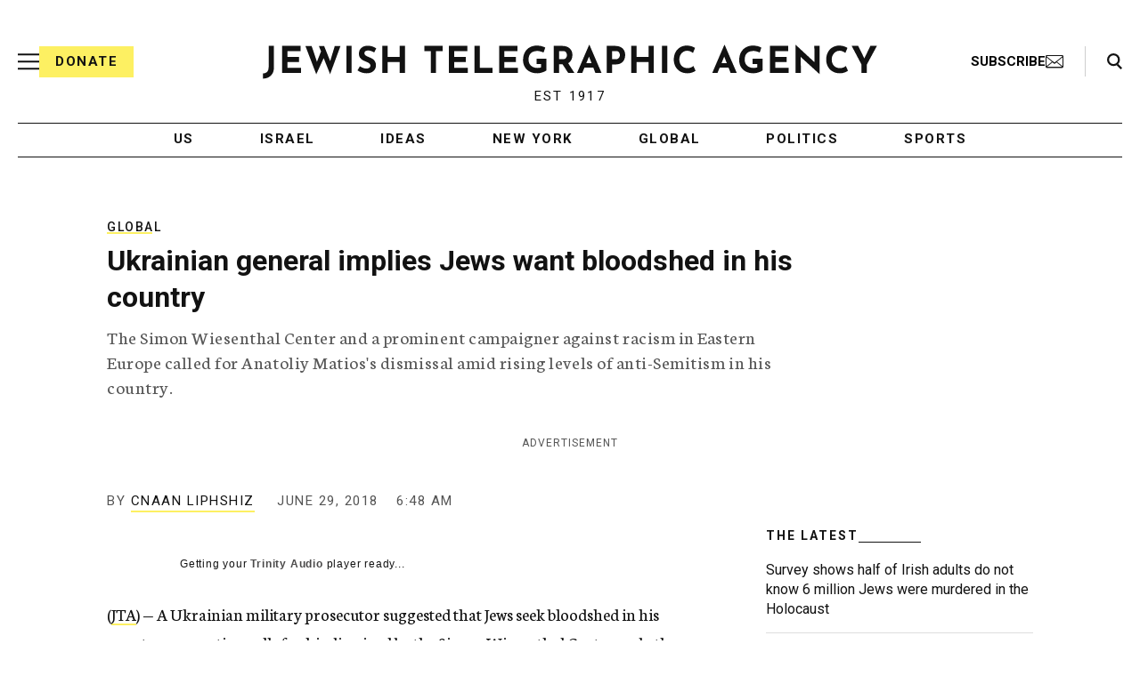

--- FILE ---
content_type: text/html; charset=utf-8
request_url: https://www.google.com/recaptcha/api2/anchor?ar=1&k=6Ld6pAMsAAAAAF2zZeBfcXtFUp1rPN8jbTR9-ads&co=aHR0cHM6Ly93d3cuanRhLm9yZzo0NDM.&hl=en&v=PoyoqOPhxBO7pBk68S4YbpHZ&size=normal&anchor-ms=20000&execute-ms=30000&cb=eg5vdqxbsctc
body_size: 49241
content:
<!DOCTYPE HTML><html dir="ltr" lang="en"><head><meta http-equiv="Content-Type" content="text/html; charset=UTF-8">
<meta http-equiv="X-UA-Compatible" content="IE=edge">
<title>reCAPTCHA</title>
<style type="text/css">
/* cyrillic-ext */
@font-face {
  font-family: 'Roboto';
  font-style: normal;
  font-weight: 400;
  font-stretch: 100%;
  src: url(//fonts.gstatic.com/s/roboto/v48/KFO7CnqEu92Fr1ME7kSn66aGLdTylUAMa3GUBHMdazTgWw.woff2) format('woff2');
  unicode-range: U+0460-052F, U+1C80-1C8A, U+20B4, U+2DE0-2DFF, U+A640-A69F, U+FE2E-FE2F;
}
/* cyrillic */
@font-face {
  font-family: 'Roboto';
  font-style: normal;
  font-weight: 400;
  font-stretch: 100%;
  src: url(//fonts.gstatic.com/s/roboto/v48/KFO7CnqEu92Fr1ME7kSn66aGLdTylUAMa3iUBHMdazTgWw.woff2) format('woff2');
  unicode-range: U+0301, U+0400-045F, U+0490-0491, U+04B0-04B1, U+2116;
}
/* greek-ext */
@font-face {
  font-family: 'Roboto';
  font-style: normal;
  font-weight: 400;
  font-stretch: 100%;
  src: url(//fonts.gstatic.com/s/roboto/v48/KFO7CnqEu92Fr1ME7kSn66aGLdTylUAMa3CUBHMdazTgWw.woff2) format('woff2');
  unicode-range: U+1F00-1FFF;
}
/* greek */
@font-face {
  font-family: 'Roboto';
  font-style: normal;
  font-weight: 400;
  font-stretch: 100%;
  src: url(//fonts.gstatic.com/s/roboto/v48/KFO7CnqEu92Fr1ME7kSn66aGLdTylUAMa3-UBHMdazTgWw.woff2) format('woff2');
  unicode-range: U+0370-0377, U+037A-037F, U+0384-038A, U+038C, U+038E-03A1, U+03A3-03FF;
}
/* math */
@font-face {
  font-family: 'Roboto';
  font-style: normal;
  font-weight: 400;
  font-stretch: 100%;
  src: url(//fonts.gstatic.com/s/roboto/v48/KFO7CnqEu92Fr1ME7kSn66aGLdTylUAMawCUBHMdazTgWw.woff2) format('woff2');
  unicode-range: U+0302-0303, U+0305, U+0307-0308, U+0310, U+0312, U+0315, U+031A, U+0326-0327, U+032C, U+032F-0330, U+0332-0333, U+0338, U+033A, U+0346, U+034D, U+0391-03A1, U+03A3-03A9, U+03B1-03C9, U+03D1, U+03D5-03D6, U+03F0-03F1, U+03F4-03F5, U+2016-2017, U+2034-2038, U+203C, U+2040, U+2043, U+2047, U+2050, U+2057, U+205F, U+2070-2071, U+2074-208E, U+2090-209C, U+20D0-20DC, U+20E1, U+20E5-20EF, U+2100-2112, U+2114-2115, U+2117-2121, U+2123-214F, U+2190, U+2192, U+2194-21AE, U+21B0-21E5, U+21F1-21F2, U+21F4-2211, U+2213-2214, U+2216-22FF, U+2308-230B, U+2310, U+2319, U+231C-2321, U+2336-237A, U+237C, U+2395, U+239B-23B7, U+23D0, U+23DC-23E1, U+2474-2475, U+25AF, U+25B3, U+25B7, U+25BD, U+25C1, U+25CA, U+25CC, U+25FB, U+266D-266F, U+27C0-27FF, U+2900-2AFF, U+2B0E-2B11, U+2B30-2B4C, U+2BFE, U+3030, U+FF5B, U+FF5D, U+1D400-1D7FF, U+1EE00-1EEFF;
}
/* symbols */
@font-face {
  font-family: 'Roboto';
  font-style: normal;
  font-weight: 400;
  font-stretch: 100%;
  src: url(//fonts.gstatic.com/s/roboto/v48/KFO7CnqEu92Fr1ME7kSn66aGLdTylUAMaxKUBHMdazTgWw.woff2) format('woff2');
  unicode-range: U+0001-000C, U+000E-001F, U+007F-009F, U+20DD-20E0, U+20E2-20E4, U+2150-218F, U+2190, U+2192, U+2194-2199, U+21AF, U+21E6-21F0, U+21F3, U+2218-2219, U+2299, U+22C4-22C6, U+2300-243F, U+2440-244A, U+2460-24FF, U+25A0-27BF, U+2800-28FF, U+2921-2922, U+2981, U+29BF, U+29EB, U+2B00-2BFF, U+4DC0-4DFF, U+FFF9-FFFB, U+10140-1018E, U+10190-1019C, U+101A0, U+101D0-101FD, U+102E0-102FB, U+10E60-10E7E, U+1D2C0-1D2D3, U+1D2E0-1D37F, U+1F000-1F0FF, U+1F100-1F1AD, U+1F1E6-1F1FF, U+1F30D-1F30F, U+1F315, U+1F31C, U+1F31E, U+1F320-1F32C, U+1F336, U+1F378, U+1F37D, U+1F382, U+1F393-1F39F, U+1F3A7-1F3A8, U+1F3AC-1F3AF, U+1F3C2, U+1F3C4-1F3C6, U+1F3CA-1F3CE, U+1F3D4-1F3E0, U+1F3ED, U+1F3F1-1F3F3, U+1F3F5-1F3F7, U+1F408, U+1F415, U+1F41F, U+1F426, U+1F43F, U+1F441-1F442, U+1F444, U+1F446-1F449, U+1F44C-1F44E, U+1F453, U+1F46A, U+1F47D, U+1F4A3, U+1F4B0, U+1F4B3, U+1F4B9, U+1F4BB, U+1F4BF, U+1F4C8-1F4CB, U+1F4D6, U+1F4DA, U+1F4DF, U+1F4E3-1F4E6, U+1F4EA-1F4ED, U+1F4F7, U+1F4F9-1F4FB, U+1F4FD-1F4FE, U+1F503, U+1F507-1F50B, U+1F50D, U+1F512-1F513, U+1F53E-1F54A, U+1F54F-1F5FA, U+1F610, U+1F650-1F67F, U+1F687, U+1F68D, U+1F691, U+1F694, U+1F698, U+1F6AD, U+1F6B2, U+1F6B9-1F6BA, U+1F6BC, U+1F6C6-1F6CF, U+1F6D3-1F6D7, U+1F6E0-1F6EA, U+1F6F0-1F6F3, U+1F6F7-1F6FC, U+1F700-1F7FF, U+1F800-1F80B, U+1F810-1F847, U+1F850-1F859, U+1F860-1F887, U+1F890-1F8AD, U+1F8B0-1F8BB, U+1F8C0-1F8C1, U+1F900-1F90B, U+1F93B, U+1F946, U+1F984, U+1F996, U+1F9E9, U+1FA00-1FA6F, U+1FA70-1FA7C, U+1FA80-1FA89, U+1FA8F-1FAC6, U+1FACE-1FADC, U+1FADF-1FAE9, U+1FAF0-1FAF8, U+1FB00-1FBFF;
}
/* vietnamese */
@font-face {
  font-family: 'Roboto';
  font-style: normal;
  font-weight: 400;
  font-stretch: 100%;
  src: url(//fonts.gstatic.com/s/roboto/v48/KFO7CnqEu92Fr1ME7kSn66aGLdTylUAMa3OUBHMdazTgWw.woff2) format('woff2');
  unicode-range: U+0102-0103, U+0110-0111, U+0128-0129, U+0168-0169, U+01A0-01A1, U+01AF-01B0, U+0300-0301, U+0303-0304, U+0308-0309, U+0323, U+0329, U+1EA0-1EF9, U+20AB;
}
/* latin-ext */
@font-face {
  font-family: 'Roboto';
  font-style: normal;
  font-weight: 400;
  font-stretch: 100%;
  src: url(//fonts.gstatic.com/s/roboto/v48/KFO7CnqEu92Fr1ME7kSn66aGLdTylUAMa3KUBHMdazTgWw.woff2) format('woff2');
  unicode-range: U+0100-02BA, U+02BD-02C5, U+02C7-02CC, U+02CE-02D7, U+02DD-02FF, U+0304, U+0308, U+0329, U+1D00-1DBF, U+1E00-1E9F, U+1EF2-1EFF, U+2020, U+20A0-20AB, U+20AD-20C0, U+2113, U+2C60-2C7F, U+A720-A7FF;
}
/* latin */
@font-face {
  font-family: 'Roboto';
  font-style: normal;
  font-weight: 400;
  font-stretch: 100%;
  src: url(//fonts.gstatic.com/s/roboto/v48/KFO7CnqEu92Fr1ME7kSn66aGLdTylUAMa3yUBHMdazQ.woff2) format('woff2');
  unicode-range: U+0000-00FF, U+0131, U+0152-0153, U+02BB-02BC, U+02C6, U+02DA, U+02DC, U+0304, U+0308, U+0329, U+2000-206F, U+20AC, U+2122, U+2191, U+2193, U+2212, U+2215, U+FEFF, U+FFFD;
}
/* cyrillic-ext */
@font-face {
  font-family: 'Roboto';
  font-style: normal;
  font-weight: 500;
  font-stretch: 100%;
  src: url(//fonts.gstatic.com/s/roboto/v48/KFO7CnqEu92Fr1ME7kSn66aGLdTylUAMa3GUBHMdazTgWw.woff2) format('woff2');
  unicode-range: U+0460-052F, U+1C80-1C8A, U+20B4, U+2DE0-2DFF, U+A640-A69F, U+FE2E-FE2F;
}
/* cyrillic */
@font-face {
  font-family: 'Roboto';
  font-style: normal;
  font-weight: 500;
  font-stretch: 100%;
  src: url(//fonts.gstatic.com/s/roboto/v48/KFO7CnqEu92Fr1ME7kSn66aGLdTylUAMa3iUBHMdazTgWw.woff2) format('woff2');
  unicode-range: U+0301, U+0400-045F, U+0490-0491, U+04B0-04B1, U+2116;
}
/* greek-ext */
@font-face {
  font-family: 'Roboto';
  font-style: normal;
  font-weight: 500;
  font-stretch: 100%;
  src: url(//fonts.gstatic.com/s/roboto/v48/KFO7CnqEu92Fr1ME7kSn66aGLdTylUAMa3CUBHMdazTgWw.woff2) format('woff2');
  unicode-range: U+1F00-1FFF;
}
/* greek */
@font-face {
  font-family: 'Roboto';
  font-style: normal;
  font-weight: 500;
  font-stretch: 100%;
  src: url(//fonts.gstatic.com/s/roboto/v48/KFO7CnqEu92Fr1ME7kSn66aGLdTylUAMa3-UBHMdazTgWw.woff2) format('woff2');
  unicode-range: U+0370-0377, U+037A-037F, U+0384-038A, U+038C, U+038E-03A1, U+03A3-03FF;
}
/* math */
@font-face {
  font-family: 'Roboto';
  font-style: normal;
  font-weight: 500;
  font-stretch: 100%;
  src: url(//fonts.gstatic.com/s/roboto/v48/KFO7CnqEu92Fr1ME7kSn66aGLdTylUAMawCUBHMdazTgWw.woff2) format('woff2');
  unicode-range: U+0302-0303, U+0305, U+0307-0308, U+0310, U+0312, U+0315, U+031A, U+0326-0327, U+032C, U+032F-0330, U+0332-0333, U+0338, U+033A, U+0346, U+034D, U+0391-03A1, U+03A3-03A9, U+03B1-03C9, U+03D1, U+03D5-03D6, U+03F0-03F1, U+03F4-03F5, U+2016-2017, U+2034-2038, U+203C, U+2040, U+2043, U+2047, U+2050, U+2057, U+205F, U+2070-2071, U+2074-208E, U+2090-209C, U+20D0-20DC, U+20E1, U+20E5-20EF, U+2100-2112, U+2114-2115, U+2117-2121, U+2123-214F, U+2190, U+2192, U+2194-21AE, U+21B0-21E5, U+21F1-21F2, U+21F4-2211, U+2213-2214, U+2216-22FF, U+2308-230B, U+2310, U+2319, U+231C-2321, U+2336-237A, U+237C, U+2395, U+239B-23B7, U+23D0, U+23DC-23E1, U+2474-2475, U+25AF, U+25B3, U+25B7, U+25BD, U+25C1, U+25CA, U+25CC, U+25FB, U+266D-266F, U+27C0-27FF, U+2900-2AFF, U+2B0E-2B11, U+2B30-2B4C, U+2BFE, U+3030, U+FF5B, U+FF5D, U+1D400-1D7FF, U+1EE00-1EEFF;
}
/* symbols */
@font-face {
  font-family: 'Roboto';
  font-style: normal;
  font-weight: 500;
  font-stretch: 100%;
  src: url(//fonts.gstatic.com/s/roboto/v48/KFO7CnqEu92Fr1ME7kSn66aGLdTylUAMaxKUBHMdazTgWw.woff2) format('woff2');
  unicode-range: U+0001-000C, U+000E-001F, U+007F-009F, U+20DD-20E0, U+20E2-20E4, U+2150-218F, U+2190, U+2192, U+2194-2199, U+21AF, U+21E6-21F0, U+21F3, U+2218-2219, U+2299, U+22C4-22C6, U+2300-243F, U+2440-244A, U+2460-24FF, U+25A0-27BF, U+2800-28FF, U+2921-2922, U+2981, U+29BF, U+29EB, U+2B00-2BFF, U+4DC0-4DFF, U+FFF9-FFFB, U+10140-1018E, U+10190-1019C, U+101A0, U+101D0-101FD, U+102E0-102FB, U+10E60-10E7E, U+1D2C0-1D2D3, U+1D2E0-1D37F, U+1F000-1F0FF, U+1F100-1F1AD, U+1F1E6-1F1FF, U+1F30D-1F30F, U+1F315, U+1F31C, U+1F31E, U+1F320-1F32C, U+1F336, U+1F378, U+1F37D, U+1F382, U+1F393-1F39F, U+1F3A7-1F3A8, U+1F3AC-1F3AF, U+1F3C2, U+1F3C4-1F3C6, U+1F3CA-1F3CE, U+1F3D4-1F3E0, U+1F3ED, U+1F3F1-1F3F3, U+1F3F5-1F3F7, U+1F408, U+1F415, U+1F41F, U+1F426, U+1F43F, U+1F441-1F442, U+1F444, U+1F446-1F449, U+1F44C-1F44E, U+1F453, U+1F46A, U+1F47D, U+1F4A3, U+1F4B0, U+1F4B3, U+1F4B9, U+1F4BB, U+1F4BF, U+1F4C8-1F4CB, U+1F4D6, U+1F4DA, U+1F4DF, U+1F4E3-1F4E6, U+1F4EA-1F4ED, U+1F4F7, U+1F4F9-1F4FB, U+1F4FD-1F4FE, U+1F503, U+1F507-1F50B, U+1F50D, U+1F512-1F513, U+1F53E-1F54A, U+1F54F-1F5FA, U+1F610, U+1F650-1F67F, U+1F687, U+1F68D, U+1F691, U+1F694, U+1F698, U+1F6AD, U+1F6B2, U+1F6B9-1F6BA, U+1F6BC, U+1F6C6-1F6CF, U+1F6D3-1F6D7, U+1F6E0-1F6EA, U+1F6F0-1F6F3, U+1F6F7-1F6FC, U+1F700-1F7FF, U+1F800-1F80B, U+1F810-1F847, U+1F850-1F859, U+1F860-1F887, U+1F890-1F8AD, U+1F8B0-1F8BB, U+1F8C0-1F8C1, U+1F900-1F90B, U+1F93B, U+1F946, U+1F984, U+1F996, U+1F9E9, U+1FA00-1FA6F, U+1FA70-1FA7C, U+1FA80-1FA89, U+1FA8F-1FAC6, U+1FACE-1FADC, U+1FADF-1FAE9, U+1FAF0-1FAF8, U+1FB00-1FBFF;
}
/* vietnamese */
@font-face {
  font-family: 'Roboto';
  font-style: normal;
  font-weight: 500;
  font-stretch: 100%;
  src: url(//fonts.gstatic.com/s/roboto/v48/KFO7CnqEu92Fr1ME7kSn66aGLdTylUAMa3OUBHMdazTgWw.woff2) format('woff2');
  unicode-range: U+0102-0103, U+0110-0111, U+0128-0129, U+0168-0169, U+01A0-01A1, U+01AF-01B0, U+0300-0301, U+0303-0304, U+0308-0309, U+0323, U+0329, U+1EA0-1EF9, U+20AB;
}
/* latin-ext */
@font-face {
  font-family: 'Roboto';
  font-style: normal;
  font-weight: 500;
  font-stretch: 100%;
  src: url(//fonts.gstatic.com/s/roboto/v48/KFO7CnqEu92Fr1ME7kSn66aGLdTylUAMa3KUBHMdazTgWw.woff2) format('woff2');
  unicode-range: U+0100-02BA, U+02BD-02C5, U+02C7-02CC, U+02CE-02D7, U+02DD-02FF, U+0304, U+0308, U+0329, U+1D00-1DBF, U+1E00-1E9F, U+1EF2-1EFF, U+2020, U+20A0-20AB, U+20AD-20C0, U+2113, U+2C60-2C7F, U+A720-A7FF;
}
/* latin */
@font-face {
  font-family: 'Roboto';
  font-style: normal;
  font-weight: 500;
  font-stretch: 100%;
  src: url(//fonts.gstatic.com/s/roboto/v48/KFO7CnqEu92Fr1ME7kSn66aGLdTylUAMa3yUBHMdazQ.woff2) format('woff2');
  unicode-range: U+0000-00FF, U+0131, U+0152-0153, U+02BB-02BC, U+02C6, U+02DA, U+02DC, U+0304, U+0308, U+0329, U+2000-206F, U+20AC, U+2122, U+2191, U+2193, U+2212, U+2215, U+FEFF, U+FFFD;
}
/* cyrillic-ext */
@font-face {
  font-family: 'Roboto';
  font-style: normal;
  font-weight: 900;
  font-stretch: 100%;
  src: url(//fonts.gstatic.com/s/roboto/v48/KFO7CnqEu92Fr1ME7kSn66aGLdTylUAMa3GUBHMdazTgWw.woff2) format('woff2');
  unicode-range: U+0460-052F, U+1C80-1C8A, U+20B4, U+2DE0-2DFF, U+A640-A69F, U+FE2E-FE2F;
}
/* cyrillic */
@font-face {
  font-family: 'Roboto';
  font-style: normal;
  font-weight: 900;
  font-stretch: 100%;
  src: url(//fonts.gstatic.com/s/roboto/v48/KFO7CnqEu92Fr1ME7kSn66aGLdTylUAMa3iUBHMdazTgWw.woff2) format('woff2');
  unicode-range: U+0301, U+0400-045F, U+0490-0491, U+04B0-04B1, U+2116;
}
/* greek-ext */
@font-face {
  font-family: 'Roboto';
  font-style: normal;
  font-weight: 900;
  font-stretch: 100%;
  src: url(//fonts.gstatic.com/s/roboto/v48/KFO7CnqEu92Fr1ME7kSn66aGLdTylUAMa3CUBHMdazTgWw.woff2) format('woff2');
  unicode-range: U+1F00-1FFF;
}
/* greek */
@font-face {
  font-family: 'Roboto';
  font-style: normal;
  font-weight: 900;
  font-stretch: 100%;
  src: url(//fonts.gstatic.com/s/roboto/v48/KFO7CnqEu92Fr1ME7kSn66aGLdTylUAMa3-UBHMdazTgWw.woff2) format('woff2');
  unicode-range: U+0370-0377, U+037A-037F, U+0384-038A, U+038C, U+038E-03A1, U+03A3-03FF;
}
/* math */
@font-face {
  font-family: 'Roboto';
  font-style: normal;
  font-weight: 900;
  font-stretch: 100%;
  src: url(//fonts.gstatic.com/s/roboto/v48/KFO7CnqEu92Fr1ME7kSn66aGLdTylUAMawCUBHMdazTgWw.woff2) format('woff2');
  unicode-range: U+0302-0303, U+0305, U+0307-0308, U+0310, U+0312, U+0315, U+031A, U+0326-0327, U+032C, U+032F-0330, U+0332-0333, U+0338, U+033A, U+0346, U+034D, U+0391-03A1, U+03A3-03A9, U+03B1-03C9, U+03D1, U+03D5-03D6, U+03F0-03F1, U+03F4-03F5, U+2016-2017, U+2034-2038, U+203C, U+2040, U+2043, U+2047, U+2050, U+2057, U+205F, U+2070-2071, U+2074-208E, U+2090-209C, U+20D0-20DC, U+20E1, U+20E5-20EF, U+2100-2112, U+2114-2115, U+2117-2121, U+2123-214F, U+2190, U+2192, U+2194-21AE, U+21B0-21E5, U+21F1-21F2, U+21F4-2211, U+2213-2214, U+2216-22FF, U+2308-230B, U+2310, U+2319, U+231C-2321, U+2336-237A, U+237C, U+2395, U+239B-23B7, U+23D0, U+23DC-23E1, U+2474-2475, U+25AF, U+25B3, U+25B7, U+25BD, U+25C1, U+25CA, U+25CC, U+25FB, U+266D-266F, U+27C0-27FF, U+2900-2AFF, U+2B0E-2B11, U+2B30-2B4C, U+2BFE, U+3030, U+FF5B, U+FF5D, U+1D400-1D7FF, U+1EE00-1EEFF;
}
/* symbols */
@font-face {
  font-family: 'Roboto';
  font-style: normal;
  font-weight: 900;
  font-stretch: 100%;
  src: url(//fonts.gstatic.com/s/roboto/v48/KFO7CnqEu92Fr1ME7kSn66aGLdTylUAMaxKUBHMdazTgWw.woff2) format('woff2');
  unicode-range: U+0001-000C, U+000E-001F, U+007F-009F, U+20DD-20E0, U+20E2-20E4, U+2150-218F, U+2190, U+2192, U+2194-2199, U+21AF, U+21E6-21F0, U+21F3, U+2218-2219, U+2299, U+22C4-22C6, U+2300-243F, U+2440-244A, U+2460-24FF, U+25A0-27BF, U+2800-28FF, U+2921-2922, U+2981, U+29BF, U+29EB, U+2B00-2BFF, U+4DC0-4DFF, U+FFF9-FFFB, U+10140-1018E, U+10190-1019C, U+101A0, U+101D0-101FD, U+102E0-102FB, U+10E60-10E7E, U+1D2C0-1D2D3, U+1D2E0-1D37F, U+1F000-1F0FF, U+1F100-1F1AD, U+1F1E6-1F1FF, U+1F30D-1F30F, U+1F315, U+1F31C, U+1F31E, U+1F320-1F32C, U+1F336, U+1F378, U+1F37D, U+1F382, U+1F393-1F39F, U+1F3A7-1F3A8, U+1F3AC-1F3AF, U+1F3C2, U+1F3C4-1F3C6, U+1F3CA-1F3CE, U+1F3D4-1F3E0, U+1F3ED, U+1F3F1-1F3F3, U+1F3F5-1F3F7, U+1F408, U+1F415, U+1F41F, U+1F426, U+1F43F, U+1F441-1F442, U+1F444, U+1F446-1F449, U+1F44C-1F44E, U+1F453, U+1F46A, U+1F47D, U+1F4A3, U+1F4B0, U+1F4B3, U+1F4B9, U+1F4BB, U+1F4BF, U+1F4C8-1F4CB, U+1F4D6, U+1F4DA, U+1F4DF, U+1F4E3-1F4E6, U+1F4EA-1F4ED, U+1F4F7, U+1F4F9-1F4FB, U+1F4FD-1F4FE, U+1F503, U+1F507-1F50B, U+1F50D, U+1F512-1F513, U+1F53E-1F54A, U+1F54F-1F5FA, U+1F610, U+1F650-1F67F, U+1F687, U+1F68D, U+1F691, U+1F694, U+1F698, U+1F6AD, U+1F6B2, U+1F6B9-1F6BA, U+1F6BC, U+1F6C6-1F6CF, U+1F6D3-1F6D7, U+1F6E0-1F6EA, U+1F6F0-1F6F3, U+1F6F7-1F6FC, U+1F700-1F7FF, U+1F800-1F80B, U+1F810-1F847, U+1F850-1F859, U+1F860-1F887, U+1F890-1F8AD, U+1F8B0-1F8BB, U+1F8C0-1F8C1, U+1F900-1F90B, U+1F93B, U+1F946, U+1F984, U+1F996, U+1F9E9, U+1FA00-1FA6F, U+1FA70-1FA7C, U+1FA80-1FA89, U+1FA8F-1FAC6, U+1FACE-1FADC, U+1FADF-1FAE9, U+1FAF0-1FAF8, U+1FB00-1FBFF;
}
/* vietnamese */
@font-face {
  font-family: 'Roboto';
  font-style: normal;
  font-weight: 900;
  font-stretch: 100%;
  src: url(//fonts.gstatic.com/s/roboto/v48/KFO7CnqEu92Fr1ME7kSn66aGLdTylUAMa3OUBHMdazTgWw.woff2) format('woff2');
  unicode-range: U+0102-0103, U+0110-0111, U+0128-0129, U+0168-0169, U+01A0-01A1, U+01AF-01B0, U+0300-0301, U+0303-0304, U+0308-0309, U+0323, U+0329, U+1EA0-1EF9, U+20AB;
}
/* latin-ext */
@font-face {
  font-family: 'Roboto';
  font-style: normal;
  font-weight: 900;
  font-stretch: 100%;
  src: url(//fonts.gstatic.com/s/roboto/v48/KFO7CnqEu92Fr1ME7kSn66aGLdTylUAMa3KUBHMdazTgWw.woff2) format('woff2');
  unicode-range: U+0100-02BA, U+02BD-02C5, U+02C7-02CC, U+02CE-02D7, U+02DD-02FF, U+0304, U+0308, U+0329, U+1D00-1DBF, U+1E00-1E9F, U+1EF2-1EFF, U+2020, U+20A0-20AB, U+20AD-20C0, U+2113, U+2C60-2C7F, U+A720-A7FF;
}
/* latin */
@font-face {
  font-family: 'Roboto';
  font-style: normal;
  font-weight: 900;
  font-stretch: 100%;
  src: url(//fonts.gstatic.com/s/roboto/v48/KFO7CnqEu92Fr1ME7kSn66aGLdTylUAMa3yUBHMdazQ.woff2) format('woff2');
  unicode-range: U+0000-00FF, U+0131, U+0152-0153, U+02BB-02BC, U+02C6, U+02DA, U+02DC, U+0304, U+0308, U+0329, U+2000-206F, U+20AC, U+2122, U+2191, U+2193, U+2212, U+2215, U+FEFF, U+FFFD;
}

</style>
<link rel="stylesheet" type="text/css" href="https://www.gstatic.com/recaptcha/releases/PoyoqOPhxBO7pBk68S4YbpHZ/styles__ltr.css">
<script nonce="pcdb33nxg3sW1ZGD4FYBqw" type="text/javascript">window['__recaptcha_api'] = 'https://www.google.com/recaptcha/api2/';</script>
<script type="text/javascript" src="https://www.gstatic.com/recaptcha/releases/PoyoqOPhxBO7pBk68S4YbpHZ/recaptcha__en.js" nonce="pcdb33nxg3sW1ZGD4FYBqw">
      
    </script></head>
<body><div id="rc-anchor-alert" class="rc-anchor-alert"></div>
<input type="hidden" id="recaptcha-token" value="[base64]">
<script type="text/javascript" nonce="pcdb33nxg3sW1ZGD4FYBqw">
      recaptcha.anchor.Main.init("[\x22ainput\x22,[\x22bgdata\x22,\x22\x22,\[base64]/[base64]/[base64]/bmV3IHJbeF0oY1swXSk6RT09Mj9uZXcgclt4XShjWzBdLGNbMV0pOkU9PTM/bmV3IHJbeF0oY1swXSxjWzFdLGNbMl0pOkU9PTQ/[base64]/[base64]/[base64]/[base64]/[base64]/[base64]/[base64]/[base64]\x22,\[base64]\\u003d\\u003d\x22,\x22HnFSBsONGMKQXMKgwopawpdWWcOmC2VFwoXCmcO/wo/DojhpS33CmzhpOsKJZFPCj1fDuG7CuMK8d8O8w4/CjcOvTcO/e2HCssOWwrRdw64IaMO3wq/DuDXCiMKdcAFswp4Bwr3CqwzDrijCihsfwrN5Ew/CrcOQwoDDtMKeQsOiwqbCth3DliJ9RT7Cvhsga1pwwqDCpcOEJMK1w5wcw7nCuXnCtMORLETCq8OGwqvCjFgnw5p5wrPCslPDpMORwqI0wrIyBj7DnjfCm8Klw4Egw5TCp8KHwr7ChcK/CBg2wrvDlgJhG2nCv8K9MMOSIsKhwpxGWMK0H8KDwr8EOFBhECFEwp7DonDCu2QMKsOVdmHDsMKIOkDCksKoKcOgw7JTHE/CogRseDPDuHBkwq1KwofDr2IMw5QUFcKbTl4BD8OXw4Q1wphMWjR0GMO/w6wfWMK9cMKlZcO4RgnCpsOtw5d6w6zDnsOTw6/[base64]/CusO+wrTDiSnCnGLDr3DDkTfDsMKORMKSwqQowq5pSUtrwqDChWFfw6gRFEZsw4F/G8KFLCDCv15wwrM0asKPE8KywrQuw5vDv8O4dcOeMcOQOlMqw7/[base64]/Dnx/CkcKJVcK3PMObRsOiwpoyw63DgWlgw6A3dMOQw4LDi8O9TBYyw6rCvsO7fMKfSV43wr5WasOOwq5yHsKjC8OWwqAfw4bCgGEREsK1JMKqDFXDlMOca8OGw77Cois7Ln9JKFgmPjJrw4/DvRxSV8Ohw4rDk8Oiw6PDjcOQTsOKwrrDhcK3w7bDogpNWcOZYyrDo8Orw5g2w7LDtMOUNsKtZhjChQ/DiTFGw4vCscKxw5VnFzIBEsONCmLCgcOmw7nDtl9RVcOjYgfDrFVrw6/CpsKqbU/[base64]/CgsKSw6vDjh/CrGp8LcOMwoNHYMK5C2zCkk9IwoXCmMK/wqLCg8Oxw7LDhnXCuSnDj8OqwqMxwqzCtMO9eHVJSMKew4/DoFrCkw7CoijCh8KAbjloIm84GXVKw7Qkw4dWworClMKpw5Zww7TDmG7CoFXDih4YK8KvSzVxHsKIOcOuwpTCp8K5LhRAw7/CusKww5YYwrHDm8KFT3zCoMK0bx3DiVY/[base64]/[base64]/[base64]/DulfDhhY5w513McKLf8K/[base64]/DhybCqgsbIB0Rw6nCl34gHMOVwrwQwpzDuC0Zw6XCiyVYUcOnesK6MsO2JsO9Z2XDgSxfw7vCshbDonZPa8KQwogJwrPDhcO/VMOKVXDCqsK3XsO2CcO5w6DDuMKfaSNXLcONwonCl33CkCQtwp0oUsK/[base64]/DmkfCn8OLwrBVwrEHw5wow5jCtnnDoEvCvjrCqRPDu8OTTcKJwoLClcOtwr/[base64]/Dlmt5J8KnZsOXw7nDsMKGWMOSB8KEwrbDhcKBwrLDncOheHl7wrcVwr5GF8KLHsOYY8KVw55CDsOuMVHCpw7Cg8Kmwp1XSlLCp2PDjsOccMKZTcOALMK7w4B/[base64]/CqcKswr7CpGHDnMKTSsKaw6/[base64]/DscOmwrMjwqRqw6LCnQrCrcKEQVLDnX3CnjNNw7vDrMKzwrhoR8K+w6bCv3MEw6DCkMKwwpcpw53Cims2AsOvaXvDjMKHJMKPw58rw4Q9PU/DocKAfi7CrXprwr0xUcOJwp7DszzCrsKywppOw6bDlBopwr8sw7DDuk7DsHfDj8KUw4nCog/DqcKFwofCisKHwqpfw6nCriNvUVBmwrtLdcKOZsKmFMOrwoF6XA3CjX/DuSfDvcKNewXDrMOnwpbCgx5Fw4bCocKxRSPCuFkVHsKsQVzDrG43QE9/GsK8On87GW7DiXnDg3HDk8K1w5/[base64]/CukPDgsOneEDCicKQBE0Nwq1wwrZHesKWT8KiwpI1woXCpsODw6UJwr1swp8aHQrDgVnClMKsCGtZw7DCsDLCqMKBwrhLLMOCw4bDq24OTMKaJ3LCiMO0e8Orw5I3w5d3w6Vyw6MIEcOYRmU5wqVxw4/CnsOcS3ocw4HDo2AyEcOiw4LClMOCw6MdUGzCgcKhfMO5Hh7DuSvDlnTCqMKcFCzDizDCs2XDlsKrwqbCvEkdIk4eQnEDdsKoO8KVw7TCoXbDuG4nw5/Dk0NfPETDvTvDjsOTwobChmhPXsOJwq4Ww4tGworDm8Kswq0wbsOtHQs7wqZhw4LCr8K7eTQfFyobw7ZSwocCwprCq17Co8K2wq0APcKSwq/Cr0nCjDnDn8KmbRTDvTBlJQ7CgcK+aXN8RSfDuMKATR9AWMOfw7dJGsOPw7vCjwvDsBV+w7gjM2xIw7M1b1PDr1zCugzDrMOlw4HCmWkVJ0HCom4/wpXCusOYOj1xEkjCtyUBLcOrwpzDnkDDtyPCj8OXw63DvynCuh7CuMOkwqDCosKvEMODwp9oA0AseU/CpHDCtDVdw6DDgsOuUx8eMMOBwo/CnmnCsjcowpjDu3ZjXMK2L3PCiQHCvsKSLcOYDmfDvcONKsOAO8Ktw4DCtXkcLznDmEAZwqBHwofDjcKXfsKASsKjD8OBwq/DjsOxw44lw7Qbw6LCuXXCixRKY1E9wpkIw7/Cqk5cQGltTg9lw7YuWVBDFcOgwo3CgX3CvC8jLMOJw6ZUw5guwqfDiMOnwrNCLmLDpsKQVE/DiE5QwrZYwpPDnMKVecKewrVuwprDs2x1LcOFw5XDnn/DhzDDoMK8w7UQwocqMwxnwonDisOiw47CjDdcw6zDjsKzwodFdkdGwqzDjwLCui9Lw63DiCTDrXBew6zDqTXCkUUNw5/CiQnDscOKPcO9YMKww7PDsjXCusKLDsO1VHFHwo3DsXLDn8KLwrzDh8KPRcOgwojDhSBYSsKbw7nDgcOcccOfw7/[base64]/[base64]/w4NJJVIhwrnCpcKvF2HDtHA3cSEZa8K8e8OTwqbDhsOzw4goCMOKw7TDusOLwqw+BxsqYcKbw4RtfcK8BUzCm1nDrAIMWcOywp3DpWovRV8qwp/ChkkAwrjDrncTSCEIHcOVRjEBw6XCsXjCoMKKUcKdw7DCrk1nwqBQWHYcXjnClcOfw5FcwpDDosODJk5YbsKdNB/CkW3CrcORb19zCW3Cg8KKFTddRxAHw5MBwqDDvBvDksOeLcKjYHHDs8KaPm3DhMOcIRkzw4vCp1/DjsOAw67DncKswo8zw4LDhsOfXy/DnEnClEgdwplwwrTCgDdCw6/CnCLCsjUWw5XDmggWK8KDw7LCs3nDhSBhw6URw57DrcOJw6gYEiBpD8KqX8K/d8KKw6BAw6/[base64]/AsOdcMKmw7EJcsO8w5cowo5XWWIfw64nwo4jdsOFJ0bCsz3DkRpjw7vDhcK9w5nCjMK7w6HDnAPDsUbDvsKZbMK1w6vCn8KRN8KlwrHCp1cnw7YyG8KswowFwp8xw5fDt8KTF8K7wqdxwpUEGBrDoMOuw4TDlg9dwrLDp8K/TcOewpguw5rDqnrCqsO3w7nCiMKEchTDmjXCi8Ogwrtkw7XDjMO6wo8Tw5cmHyLDoF/[base64]/wrxlwrTCusOCQMK0wottw6t/S8K+Y8Oyw6owcMOHA8O6w4pmwpE0CApeAxQ9VcK4w5DDnSbCkyE1A0jDkcK5wrjDsMKxwpjDk8KEDjMHw4JiIsO8NB/Do8Kuw49Uwp7Dp8OnEcKSwoTCq30swp7CqMOtw7xRKAlJwo3DocKgJBliXzfDlcONwpHDlUtUG8KKwpzDpcOLwp3CrcKOEQfDrmXDsMO9SMO8w7w/UEsgdBjDpkoiwpTDlHEgT8OswpLCgcOPUD0UwoEnwp7CpjvDnHQ/wr08bMOgEj1Rw4/DvF7CvgFgYWbCgTBJUMOoHMOlwpvDh28IwrxpacOLw4TDtcKRPcKEw6HDnsKIw5FLw4YjUMO1wq/Dk8KqIipgSMOUaMO9HcOzwo54Qipcwpk6w485cT0KACvDq0NgDsKeN38sVXgKw4lzK8KNw4DCtcOMCCYVwpdrAMKlXsOwwpItQHPCtUcRfcKZVDDDmcOSM8KJwqx9P8K2w6nDmidaw58Lw71oVsKuYD7CjMODRMKlwpnDuMKTwoQYQDzCvF/DmmgOwr4TwqHCgMKqTx7DpcOlPBbDvMKda8O7Uj/Cnlo4w6t2w63CuhgPSsO0CjQGwqMvUsOdwo3DgkvCvULDkgTDmcOUwpvDo8OCfsObQRwJw5p8JUplbMOVWHnCmMKPI8Krw4M/GDjDkycWQl/DmsKHwrIhUcKbQC9Qw4xwwpcRw7Ayw73CiW/CoMKvJhsTacOHX8OpeMKbfRV8worDpGtUw789QArCt8OBwpU1R2xTw597wqbCpsKpfMKTJBBpIGHCkcKLU8OWbMOfe0YEB27DoMK7VsOKw5XDkDPCi3ZefHzDiTIMa3U+w5bDo2PDix/DpkjCq8OkwpnDuMO2BcK6CcOmwo8ub1lCOMK2w5/[base64]/CkMKEwqPChBfDmcOvwqdBXjVAwpdaw5XCiVdkwr3DtFkVfxTDsMKrMSNaw7pXwqIew6fChhdbwoDClMKmKSYYHQJ6wr8CwrHDnQo3RcOUQzh4w7/[base64]/CshAWfnfCpEHCu8OHDMOow6XDnsOhfCI2G34JUy/[base64]/[base64]/DsTzCmMOoe8OdH8KEw7zDocOkDcOPw5xJBMOpE2fCry8Ww44PcsOddsKiXnIfw7oqOMK9EGnDiMKIBg3DhsKMD8OgCGfCg0J2Px/ChBbCiGZGasOEZX93w7PDlQnCl8OHwp0Ew5pBwrLDnMKQw6RNdHTDiMOswrfDgUPDu8K2ccKvw4/[base64]/Cg1N9w4xUwo7DjmENwonCthXDlnfCksKwTAnDuUDDoQUgMDfCo8KzVmJQw7zDmnbDoBPCq0NfwoTDkMOGwpXCgzRTw6RwRsKXdsKww6zCrMOtDMK/VcOWw5DDiMKnJ8OeZcOoPsOvw4HCqMOMw4JIwqfDpD5swrtHwq4qw4ELwpHDnVLDgULDlMOGwr/Dg3grwr3Cu8ObN0g8woPCvXXDlBrDtzvCr3dgw5dVw5cfw75yIh5SRk9GGsKrH8OewokOwp/ColJwMRohw5fDq8OfNMODa3YKwrrDlsKCw5zDn8OAwqggw6fDj8OHKcKnwrbCisK8NRYgw4rDl3XCkGXDvknDoAPDqVfCqShffHAbwpEZwqHDrEJHwrjClsOxwobDgcOgwqERwp43AsOrwr5sNHgNw5NjfsODwodiw4k8JXoUw6o6fk/ClMOgImJ2wpjDon3DoMKaw5LChMKLwrDCmMK7PcKWBsKnwrcLdRFFJH/[base64]/w6Nxwq7DosKCT8Orw5DDhTLDtMK+PsKIwoEUXsKNw69jwrUIfMOLSMOpU0fChHDDjEfCvcOIaMKWwoQDYMKQwrI5EMO6IcOQaxzDvMO6GwbCvSfDj8KlYyfDhRFmwrhZwr/CnMOQZifDtcOdwphbw4LCtC7DpijDmMK0PigZScO9RsKGwrHDgMKlXsO3aBx2DGE8wozCrUTCr8OOwpvCkMOfeMKLCCbClTQ9wp7DpsOHwo/DrsKkGnDCvnQrwozCh8Kgw6YyVDzCmzIGw4dUwp7Djg1LMMKBQDnCscK5wpV/eSFOdMKPwrIbw47DmcO7wrgRwqfDqxIow7QjPsOaWsOSwqkTw6DDgcKRwpXDjWdMPj3CvFByAMKSw7TDpkUwKcO9EcKxwqPChTp4Hi3Ds8KRXA/CujgjD8OCw7bDhsKeMRHDrX7CvcKPOcO1Jm/[base64]/KMOtw7tlwpjDggbDondgwqPDp8KMXcOrCXXCkzZuw68BwrTDnsK1D1zCgSUkDMOlw7LCqcOdHMOOwrTCoE/CvAIOdMKLcHxKU8KPeMOkwpAYw7EmwpzCg8O5wqLCmnA6w6PCnE88fMOmwr5lBsKsJh0IQcOKw7vDlsOqw4rCmkHCnsKvwoHDhHLDvRfDgE/Dk8KSDFXDvj7CswTDszVNwphawqs1wpXDuDwhwqbCk2dzwqvDoDLCo0fCnQfCocK/wpktw7XDkMKOUDzCqG3DuTcZD1DDisO0wprCmsKvOsKtw7cFwpjDp3oLw6/CtF9/JsKQwoPCqMKMGMOewrI/wpvDt8OHQ8KLwqjCoTnCgsO3HXxEByVow53CtjHCncOtwrZ+w67Dl8KEwofCksOrw5JvHQgGwr4ww6R9Kgwla8KMFwvClTEKCcOVwpgzwrcIwo3CllvCqMOjMgLDh8KJwo47w7xuOcOewp/Ck0ArFcK+wqRlVlnCpVVww43DqGDDhcKjHsOSAsKfGcOZw41mwqHCocOyBMKLwo/DtsOnT2Yrwr4FwrzCg8O5Y8OowoNNw4LDlcKCwp0MXVHCvsKhVcOVEsObRG0Ew7tfMV0mwq3DhcKLwql+YsKEKsKJCMOwwojDkUzCuwQnw6TDiMO6w7PDoQXCmTQFw6UDG0TCiwEpZMOlw5sPw5bDs8KKPQAQPcKXE8O8wq3Cg8Klw5nCt8KrMX/CgsKSX8OWw4rCrTfCusOwXFILw5lIwpHDtMKjw7kNFsKyaVzDiMKQw6LCknbDjsOkTMOJwrN/KQQtCl5TFCd+w6PDtMOvegs4wqLDk29Yw4IyFsKhw5nCo8Kfw4rCr0A5TzwVcD8MM2pIwr3DuRo8WsK7w7EowqnDvR8mCsOcTcK1AMKDwpXCssOxYU1iChnDtW8GJsOzIiDCjzxBw6vDmcOlRMOjw5/DkmvCusK/woxrwq9ZZ8Knw5bDtcOlw4F8w5HDgcKfwo/[base64]/w4tPGnJ4C0LDnMKjw7LCosKOw45SRjs+wqbCqSLCqzvDhsOawqM/[base64]/DjcOswqhmAsK/PkUFa8OSw4zCscOpSMOcw6YfEcOUw4IpVnTDphLDucOEwpRUYsKiw587DQZpwqomLsORGsOsw7NPYsKqbBkPworCu8KIwpFcw7fDrMOlK3bCu0jCl2cAJMKNw6x3wqvCq0gfSHkBOmQ7wpoEDWtpDMKvFGwFPV/CiMKKL8KLwpbDmcOcw5XCjgQtNcOYwqbDhk5dIcO5woBXKUfDkx9YZxgsw5XDhcKtw5fDlE7DsghAIsKYAnc/woTDsXRcwrfDnDzCk2kqwrrDsSkeAWvCpnkswqvCl0bCv8K9w5s7bsOMw5NcIRXCugzDgW8ENsK2w7FtRcORAksdbWFQNDrCtFpKBsO+PcOnwo8+cjUrwrA9wpfCvHlDAMORTMKzcBPDtDRoUsOzw43ClsOOCsOJwpBRw6XDrgU6ZU46P8O/[base64]/DvcO8GMKwwrJGw7o2w7jDp8KVbzRrAEDDlEQ0wqvDvyI7w7/DtcOfE8KwBzzDmMO6aEPDk0s3WWzDrMKew7ofPMOtwq07w4hBwpFDw6zDjcKOSsOUwpIjw4YPQ8O3AMKFw6XDvMKHMHdIw7TDnnZ/UmB7CcKeQid4wqvDnHDCpylZT8KCZMK3TQHCt0DCiMOCw6fCssK8w7t/DgTCsTh5wp1/dx8NJcKTZUQyOVLClytXWBJedCI+U2IDGS/DmSQLc8KNw6h1w4DCmcO5HsKhw6Edw6FkYnjCiMKBwrxMAFLCrTFqwrnDgsKBDMOmw5R1F8KQwrbDvsOqwqPDgD/[base64]/DiMKRw6sGFcOdw6tQf1J+e8O4dlvCgsOiwqAvw7BEw5rDr8OLDMKcKn3DjMOgwqoAaMOiRQ4AB8K1ai0IIGt/[base64]/DkWVow7o4OFPClFZcGcOBw4lvw5nCs8OMd8ONEC3DvGx+wrfCgsKeY0YAw4DCiXdWw7PCk0HCt8OOwoEIAsKuwqFeH8O/[base64]/CnhLDmgDCsMOvw6Aww6LCnsO4Ky3DtCJ/[base64]/wrLDvBTDmiHCjMO2wp7CmgHCt8KrQ8Ojw7LCmmctMMKYwrBNT8OcfB9kXcK2w542wrQdwr7DkyQYw4XDvnJmd38NB8KHOwIUPlvDu21yUCBcJQkXZD/Dk2zDsQjDnivCtcKjMz3DiCLCsXhPw5DDvBgNwpg5w6rDu1/DlntofEzCv04uwojDj1fDtcO8ZVHCvmF4wqchElvClcOtw5JLwofDvxMuGFgkwocYDMOgIUfCp8ONw7s3cMKVK8K4w5dfwpVYwrpZwrbChsKNDDbCpAHCmMOBccKBw5IWw6nCnMO4w6bDpgjCh37DgD90FcKYwrJ/wqoSw4gYXMO4WcKiwr/ClMO/QD/CqEDDmcOJw4bCqXLDq8KMwqpjwodnwqcHw5hGWcOPfVrDlcO4X0sKLMOkw7gFeU0jw6kWwoDDl2ldRcObwoY1w7lRasOEYcKow47DrMOhbSLCoT7DhnbDo8OKFcKzwrcbGATCljrCrcKIwrrCksKiwrvCu0rDqsKRwojDr8O8w7XCrMO6AMKYW00rMDvClsO+w5/Dvz4XX1Z6O8ODBTA5wqzDhRrDsMOHwq7DhcOMw5DDgiHDoy8OwqLCjzrCjW96w7XDlsKmJsKPw7rDtcORw4YdwqlQworCnmouw5IBw7hSe8K/woHDqsOkFcOuwpHCkiTCksKiwo3CpMKqdHHCj8Ocw4kHw7hnw787w54ew7DDt3fCvMKEw5/DocKTw6vDt8O4w4Fvwo/DiyXDmlAZwoDDqi/CmsOTBB4fUwjDo27Ct3IVWnx/w5vClMKvwrjDrsKbAMO+ACYIw5Ziw4Few4LCrsKdw5VNP8OFQW0jO8Odw6Qdw7ABWFhtw60BC8Oww7Atw6XCoMK/w5cpworDhsO9Z8OQBsKyRcKow7/DosO6wpwjSzwDRUw6NMK0w5PDuMKiwqjCrcO2w7NiwpEKEUICaijCuBFjw5kOEcO0woPCpQTDncOedBjCj8KPwp/CpsKWA8O7w7rDqMKrw5nCo0/ChUAawpnCuMO6wpARw4Qew5bCm8K9w5I6fsK6HMOoXMK0wpDDgCAfan1cw7LChG1zwr7CvsOnw65aHsODw49dw6/[base64]/CuAIwRsOgAsKSW8KSasO9w6bDqcOYwrbCkcKMGsO/S8OWw7XCiVIQwqbDvQzCtMOoRUvDn18/[base64]/DiMKUwrzDg11Nw4Nxwo1ew7XDjWDDo8OOw6TCmsOEwqbCo1MZb8O5UMOEwoYKSsK1wqbCiMOvEsO/F8Ktw6DCmyQhwq4LwqLDgcOeJMOHLkvCucOKwrl/w7vDu8OEw7/DsSUSw7vDtsKjw792wpvDhUsxwrAtGsO3worCkMKrNS3CpsO3w5JiGMOTa8Obw4TDnDHDnHspwrXCjVBCw59BBMK+w7wSOsKaSMO/Xnliwpw1UMOFCsO0LsKDWsOESMKVflBWwpVKw4fCmMOCwo/[base64]/DmGrCi8OGw7TCgwPDqcOgD8OqOcKaw4MFcXpcw7RuwrYcERPDoCrCl3rDuArCnQ7CisK0LMO4w7Upwq3DkFjClcKZwr1rwr/Dp8OoE3BqEsOFF8KuwpYBwog3w7s/EWnDkQPDrsOgdS7ChcOwSWVGwqZtRcKRw4Anw4ohXGEPw4rDtwPDonnDl8KDAcORL03DthNkdMKuw6fDkMOtwpLCoBs2PgzDiV/CnMOqw7vDljjCsRfClsKbYBLDq2/Dn3zDnCXCim7Cv8KfwpYyeMK+O1HCtWgzIDzCmcKIw61aw6sPTcOIwp4mwrHCvcOBwpASwrfDhMKEw73CiWPDgTtxwqfDlAPCiRsQZUFrbFIrwo8mZcOWwr0zw4BQwobDiSPDrWhWKDR/wpXCosOkJQkEwoDDuMOpw6TCj8OCcQzCiMOAakHCqm7DuW7DtMOiw73CsgZcwosQdztXH8KqAWrDgloofFzDg8KJwr7DrcK8eTDCjMO+w4knBcKQw7jDp8OKw4/CqsOzWsOvwo9Yw49Cwr/CvMKEwpXDisKzwrPDvcKgwojDgm5AEgbCpMKLdsKTNRRZw5N9w6LDh8Kfw6nClCvCpsOAw57Dn0FKdhATKA/[base64]/[base64]/w5F7C1zDtMOGw5TDtCsYw5rClWXDtcOxPGVyw4F1aMOgw5lsFsOuYsKofMKDwpHDpMK8w6g3Y8OTw7kCVCjCmQJQCU/[base64]/CrhDDjABLWsKge8OYw5IvHzoGRsKkwobCvxcffcK7wrhaD8OoasOrwq4jw6A6wrJfwprDsmjCtcKgbsKAN8KrPSnCq8O2wqJbWzHDhFZbw55pwpHDl1kkw4EKaUpGa2PCiSUqH8KRBMK5w68wZ8O1w6LDj8OgwrJ0HwTCqMOPw5/Dm8KJSMKgDg5hFWouwqwcw5guw7hlwqnCmgPCksKKw5E2wqRUBMOROSHCrzJ6wpjCqcOQwrTCiQTCs1UEcMKdcsKsGsO4T8K1G0zCnCc8Ix0cUErDtw9ywqLCksOsQ8KDw5IgeMOeNMKNFcKaXHxyRzZvOirDol4twrtrw4/DgF54U8KDw5DCv8OlAsK2w45lHUgVFcOfworDnjrCojPDjsOKUVFFwpoSw4Vwc8KuKQPCmMOqwq3Cr2/Cthlyw5XDkBrDjTjCuUYSwpfDm8K/woInw7YRbMKDEn7DscKuR8Owwo/[base64]/CpkPCt3Ydwq0gw6hww5rDvl/CgsOeMMKyw4ceEsKGS8KlwphmBsOFw4xEw63DocKgw67CqTXCvllhQMOAw6E+fCbCk8KWEcKNUMOYdxE4B2rCmMO+fD0rU8O0ScO/w4RqKEHDqWY2VDlzwpwDw6E8QMKUfsOXw7DDnSHCiAZoX2vCuybDicKQOMKeeDccw5N5XzjCmE58wqIzw6bDtcOpGE3CqhPDpsKFUcKUUcOpw7oxZMOWPMKNLUPDuSJQLsOKwojCpSwKw7vDpsOVbMKvX8KKHHtFw4cvw4Zdw4ZYO3IlJkjCsSLDj8OyCClGwo/Ck8Otw7fCqhtVw40vwr/DggrClRoiwoPCrsOtWMOlHMKFw7t3BcKRwrIJwpvCjsKgajw/WMOrasKSw6vDlDgawosqwqjCnzLDg01FbsKzw7IRw5wiRXbDvsOnXGrDoWdOTMKTEHLDhi3CrWfDuwNQHMKgFcK2w5LDtMKZwp7CvcKqasOYw6TCjl/CjELDt3Amwoxrw5FLwqxaG8OVw4HDsMOHLMKmwoXCoz/[base64]/UMOaO8OYDX1Wwp3ClMKQw4PDi8KrCR3DjcOow79zIcKLw5jDqMOyw5RNDzbCgsKSUBE/TTjDm8OBw4nCu8K5QUY0U8OKBMKWwrAAwppAZX7DtsOdwrQJwovDi0bDkGbCt8KlFcK2RzseGsO4wqIhwqnDghrDlcOqWsO/B0rDhMKqXMKSw6wKZGAwLExlfMOubCHCtsO3TcKqw6bCq8OTSsKHw7A4w5XDncKbw7Nnw490J8KoMyBHwrJKXsOrw7ZWw5wSwrjCnMKnwpnCiT7Cp8KjVsKeD3ljfWdyQ8OUZsOiw5R6w6PDoMKIwp7CoMKKw5PCvkNXWTA/GihATwJ8woTDkcKJFcOwYz7CvznDvsOYwrfDmyHDvcKpwoRaDwPCmDZvwop9OcO5w6Q2wpBnLG/DgMOVFsOBwo1AYyk9w7vCrsOvOVPCh8Omw53Dq1HCosKUGH8xwpkVw54QQsOqwqxHZFLCmARQw50GWcOUXW/DuRPCjSvCt3RvLsKJDsKjX8OqIsOaRcO5w6cMPHlYYDjCucOSajrDmMK0w4bDvx/CrcOFw7o6YijDr2LCkVFnw4sOYcKEa8OYwpRIaHw9YsOMwoV+AsO0WzLDmWPDhiAlAxMDecKcwoVefMKvwpVtwqw7w4XClQ5sw59pBT/Dn8O2LcOWCl7CohlHHhXDhUfCu8K/dMOHOhAyZ03Cv8ONwovDpwPCoxg2w7nCjQPCgcOOw7PDl8OJS8OUwoLDucO5VwQPYsK1w7bDgh5pw4/DjB7DnsK/AQPCtm18ClJyw4fDqFPCsMOnw4PDpHxtw5Ihw7N8w7QZfh/DpjHDrcKqwoXDjcKfSMKFaEZuPRTDnMKeQgzDvXBQwqDDsSARw5BsMwdWWgMLwo7ClcKKIBApwpfCjSN5w54HwofCiMO2UxfDvMOuwrbCjGjDqDtVw7/CuMKFB8KtwrjDjsOSw5QNw4ENF8OoVsKlZsKPw5/[base64]/CisKPwprDqSRNwpTCjcOgNsOvfsOMBD7CgMO/R8OcaVEYw6sKwqzCqMOIIcOOFMOowq3CgS/[base64]/Ciz9gBsKFwqXCqsOqw59bwpLDkBjDjycCIjgCdHPDjsK0w4hCfEIvw7XDlMOEw4nCoWLCn8KmXnRjw6zDpmVrOMKBwq7DncOresOhI8ObwpbCpHQbQCrDkCbDiMKOwqDDrWfDj8OXKAbCusK4w7wcXF/DgmHDjgPDmnHDvCRxwrDCjkFbXmQTF8KWFTgbVHvClsOTeCU4TMOSS8O9w7pewrV/DcKOOWg4wqrDrsK3LQDCqMKSCcK7wrFKwqERIzt3wqzDqUjDtCMzw4Zsw6AmDsOTwohPZAPDj8KEbH4Zw7TDlcK9w7LDoMOgwrDDtH/DkjzCoEjCo0TCiMKzVkjCgHA8KsKaw7JXw7jCumvDlMO8OFfDt2/DmcOrRsOZKsKHwo/Cu2IgwqEWwpQdLsKEwpJbwpbDlXvDhMKpP3XCrQkETMO8MFLDryQ/NENqAcKdwofCv8O7w7N7KkXCvsK0UTNgwrcBH3TDsWrChcK9a8KXYMOPe8KSw7fCtQrDl3fCkcKTw79hw7hDO8Otw6LCk1zDmljDpQjDgAvDmnfClh/DuxhrclXDpgAvMhFBE8KTYC/Dg8OHw6TDqsOYwr5iw6Iew4jDq1HCjGteUMKpFUgCXhDCoMOFJyXDu8OvwrnDqhBZAVXDjcKHwqFcLMKOwpYPwqoPesOiczQTMMODwqlOQXw/wpIzbcOIwqwrwoNeKMOzazfDpsOJw78vw6DCkMOPEMKewoFgcsKkTXHDqGbDjW7Cv3otw6QJfjBJHjHDqwEOHsOpwoYFw7jCm8OYwrnCuwgBC8O/HcOnRVJ9EcOxw65rwrTCjxxNwrMvwq9owoDCuzdMIFFYN8KPwrnDmxPCusKTwrLCtDLCp1/DrkM6wp/[base64]/DicO+aXTCsxceS8OUdVzDpcKndsOjw5s1FCTCqsK8IlfDpsKBP3M+W8OeNsOfKcOpw4XDu8OXwo58I8OBHcOXw5YFA0PDisKnalLCrzQSwrgswrJfF2PDnxl9wpo/WjbCnx/CqcOFwoYLw6B4J8K/M8KWVsKyV8Oew4LDmMOuw7rCpn4zw4YubHNISFgYLcONWMKpFcOKesOvJVkGwoIYwozCocKaHcOtIMOWwrdYWsOqwpglw63CuMOvwpJ2w6k+wobDgys/ZAvDp8OXe8OywpnDvMKUFcKWZsOSa2jDo8K0w5PCrE97w4rDg8KyLsOIw7ERHMOSw7PCnSxGF1oQwqIfbn/DvXsmw7vCgsKMwoM2wovDusOlwrvClMKeN0DCimPCmCLDi8KGw5pHdMK4HMKkwo9FGRTDgEPCv2ASwrJfRAvCpcKewpvDhU8PWyUHwqcYwoJ4wpt6ZBTDvVzCpF5owrdJw4ohw5B5w4zDgV3Dp8KGwqbDlsK6byIcw5XDjw/DtMORwoTCsTzDvFAmT0RRw7DDsk7DhwpPH8OTfMO0w6MvNcOJw7jCs8KzIcKbD1VjagcCUcKdQsKWwqteNmnCq8O+woF8VDkIw7lxSQbCiTDDkWEewpbDkMKgNnbCkjACAMKyB8OuwoDDkgckwpxSw73CgkZ/UcOkw5LCpMOZw4/[base64]/[base64]/CnyVAD8K7V2/[base64]/[base64]/w4PCg2/CoMKNUAoVbMKvU1fDoAnCpzrDssOfKMOaagTDqMOsfTzCuMKAPMONchrCoVDDhl/DpTlZYsKiwop0w73Ck8KBw4TCmXfClk1xTRlyLEh0aMK2OTBew5LDusKzJjgXJsOsNzxkw7DDqcOkwpVMw4rDrFrDnD3Ch8KnGXjCmlh8T1hXDwsUw5sawo/CpnTDv8K2wrrCqnxSwqbCvAVUw7vDiRp8EwLCmj3CosKvw4Bxw6LCnsO8wqTDk8OOw6UkZAAWfcKXJ2pvw5vClMOFaMOCKMOQR8Kzw6XCmXc6O8K/[base64]/CrcKqw4nDpggUDXVCwpJzOcK0wrkNwrvDkRvDpjbDiQxvRSLCsMKPw4vDvMOgTSLDsC3ChGfDiRHCkcKoesKlV8OWwoBhFcOdwpR+fcOvwrc/ccOww61uYnJhWUzCjcOVQjHCmyHDp0jDmV3Dv04zKsKLaikqw4LDpsOww75gwrZaKcO8QirDmCDCmsKhw4BsWFvDr8OBwqkPY8ORwpLCtsKjb8OPw5TCryMfwq/[base64]/[base64]/CmMK8w5bDhUASQk82w5JTwr7DmcO+wq4LJsKdwqvChFhdwrjCuWPCrhPCgsKtw7gVwpYaPlopwoc0AcK3wqRxalHCs0rClnp/[base64]/wqN6woLChhdBBB5BwpjDjmwTSMOHw5MCwpjDmsOxaz1sJ8KgJCDCqUXDqcKwLcKJISrChsORwqHClQLCvsKjbjglw6l+WBnCn1kywrh6esKowoZ+K8OwXT/[base64]/[base64]/CCszwrjCnSp4e0xXw7jCn18UDVvCkCfCnk/[base64]/Cq8OiwrXCiCDDlgHCu8Ofw67DucOPwp83wpdrFsOqwrQKwqFDQ8Ojwp4Rc8KUw4dnbcKdwqpmw59qw4rCojXDuxrCmnvCvcK8EsKKwpB+worDn8OCVcOcDjYVBcKbXw1pUsOlIsKYacOyMsKCwqDDp3fDgcOWw5vCiB/DqSVaRyLCiyUkwq1rw6gcwrLCgRjDsjLDv8KXCcOtwqpNw7/Ds8Kcw5PDh0Jsb8K9FcK/w7HCtMOdfh50DUHCgVQCw5fCp39ew7PDumjChA8Jw5YyClrCsMKqwpsrw57DoUlmQcK4LMKRWsKWTQVXP8KPb8KAw6A0VkLDoWbClcOBZ0leJSNowoM7DcOPw79/w6rCknJLw4LDsyjCpsO0w6bDuh/DvEzDjF1Rw4vDtHYCVMOXBXLCviPDrcKmw7k/GR9Nw4wdC8O2dsK1JUMROTvCmX7CiMKmXcO/[base64]/CtBbDlsO4bjTDngARwpZ1wr3CsMOrw7h4R0DDusOXEE5GPH4/wo/DhVJ1w7rCrcKeZMO8G21uw68ZH8K3w4bClMOywpTDucOFQVZRBjFlCyUAwrTDmGBAYsO8wqcDw4NDJsKMDMKVPsKSw5jDksK9L8KxwrvCk8Kqw4Yyw645w7YcTMK0fB9gwr/[base64]/DrcKXw6rDqGtXMcKMwo7CisKcM29pw7TDqUZjw4DDh1dkwoPDnsOGJH3DjWHCpsK8DWEsw63CncOsw6ItwrnCkMO6w7R1wqTCkMKfdGBvYRpYFcKkw7fDi3Yyw78XK1rDsMKvf8O+EcOaVAZ2wrzDuzZ2wonCoi/[base64]/[base64]/CmjjDnsOjLcO6CsOkMcOww5TDqcKTwqHCpzDDjH0AFV5GbH3DosKXacOnJMOVKsKCwo1lPlNdVWHCigDCrGdjwoPDmGVNe8KUw6PDgsKtwp10w6ZowofDjMKkwrvCncOVb8Kdw4jDoMO5wrECSxPCmMKrw7/[base64]/CgMObXsOaSifCvjF+w6/DqFbDuMOAw4k5w5bDo8K5IjvDljobw5HDpA5/IwvDlsK+w5onwofCh0cdLsKpwrlKw67DoMO/w73Dl1lVw5DCh8KTw79FwoRSX8OGw4vDssO5OsODTcOvwrjCs8Klwq57wp7CmMOaw5liX8OrV8ORCMKawqnCiW3DgsO0ECzCj0jCuEtKwonCv8KkFcOJwowzwoARZH1PwogDOMOBw4UfGDQMwp8rw6TDlGDCr8OMHz1NwoTCoSgzesOewrHDusKHwrHCgF/[base64]/DicOGw6jDjzPDncKFw4XDt8KDFGHCssOvHMOiwotvdcOrPcKYC8KCPBs4wok2CMO5OnbCnHHDiSXDlsOKZErDn1XCjcOcw5DDt2/CusK2wq8ADi0hw6xxwpg6wrDCvMOCX8OiecOCKh/CscOxR8KHYk5pwpPDnsOgwofDisODwojDg8Kjw4I3wonCgcOsD8OkOMO/wotuwodnw5M9FjPCpcOTNsOewokOw7sow4I7by0fw4lIw64nOsOpBQZIwrrCscKsw7rCoMKeMAnDnhjCtwPDtwfDoMKAMMOQbgnDncOuWMKyw55XGjzDrV7Dpj/[base64]/CpgxXw5jDuWnCpjbCpMOTw4fDs8ORwq8qw6w/IRQbwpMDYwFAwp/DvcKJAcKVw7nCl8Kow60wDMKoGj50w7ERAMOEw4Aiw68dZMOlw7IGw4Alwps\\u003d\x22],null,[\x22conf\x22,null,\x226Ld6pAMsAAAAAF2zZeBfcXtFUp1rPN8jbTR9-ads\x22,0,null,null,null,1,[21,125,63,73,95,87,41,43,42,83,102,105,109,121],[1017145,884],0,null,null,null,null,0,null,0,1,700,1,null,0,\[base64]/76lBhmnigkZhAoZnOKMAhmv8xEZ\x22,0,1,null,null,1,null,0,0,null,null,null,0],\x22https://www.jta.org:443\x22,null,[1,1,1],null,null,null,0,3600,[\x22https://www.google.com/intl/en/policies/privacy/\x22,\x22https://www.google.com/intl/en/policies/terms/\x22],\x2212tpjdAxEnbBfOZ0f8Y/Fs/5f6UstN1cqkDd3eQD3gE\\u003d\x22,0,0,null,1,1769022004227,0,0,[76,108],null,[251],\x22RC-Fxau-vLVmLmFBQ\x22,null,null,null,null,null,\x220dAFcWeA6lCm6VY5SICfNRmh9FKXGS_H4UC3qlcPIlRoNCY2pSVQA3cCHchw7eZ5UPutuH5v_CFeFEaUc5nNclgTELIVUaw4xBYA\x22,1769104804296]");
    </script></body></html>

--- FILE ---
content_type: text/html; charset=utf-8
request_url: https://www.google.com/recaptcha/api2/anchor?ar=1&k=6Ld6pAMsAAAAAF2zZeBfcXtFUp1rPN8jbTR9-ads&co=aHR0cHM6Ly93d3cuanRhLm9yZzo0NDM.&hl=en&v=PoyoqOPhxBO7pBk68S4YbpHZ&size=normal&anchor-ms=20000&execute-ms=30000&cb=jo0ndwzhe1bl
body_size: 49152
content:
<!DOCTYPE HTML><html dir="ltr" lang="en"><head><meta http-equiv="Content-Type" content="text/html; charset=UTF-8">
<meta http-equiv="X-UA-Compatible" content="IE=edge">
<title>reCAPTCHA</title>
<style type="text/css">
/* cyrillic-ext */
@font-face {
  font-family: 'Roboto';
  font-style: normal;
  font-weight: 400;
  font-stretch: 100%;
  src: url(//fonts.gstatic.com/s/roboto/v48/KFO7CnqEu92Fr1ME7kSn66aGLdTylUAMa3GUBHMdazTgWw.woff2) format('woff2');
  unicode-range: U+0460-052F, U+1C80-1C8A, U+20B4, U+2DE0-2DFF, U+A640-A69F, U+FE2E-FE2F;
}
/* cyrillic */
@font-face {
  font-family: 'Roboto';
  font-style: normal;
  font-weight: 400;
  font-stretch: 100%;
  src: url(//fonts.gstatic.com/s/roboto/v48/KFO7CnqEu92Fr1ME7kSn66aGLdTylUAMa3iUBHMdazTgWw.woff2) format('woff2');
  unicode-range: U+0301, U+0400-045F, U+0490-0491, U+04B0-04B1, U+2116;
}
/* greek-ext */
@font-face {
  font-family: 'Roboto';
  font-style: normal;
  font-weight: 400;
  font-stretch: 100%;
  src: url(//fonts.gstatic.com/s/roboto/v48/KFO7CnqEu92Fr1ME7kSn66aGLdTylUAMa3CUBHMdazTgWw.woff2) format('woff2');
  unicode-range: U+1F00-1FFF;
}
/* greek */
@font-face {
  font-family: 'Roboto';
  font-style: normal;
  font-weight: 400;
  font-stretch: 100%;
  src: url(//fonts.gstatic.com/s/roboto/v48/KFO7CnqEu92Fr1ME7kSn66aGLdTylUAMa3-UBHMdazTgWw.woff2) format('woff2');
  unicode-range: U+0370-0377, U+037A-037F, U+0384-038A, U+038C, U+038E-03A1, U+03A3-03FF;
}
/* math */
@font-face {
  font-family: 'Roboto';
  font-style: normal;
  font-weight: 400;
  font-stretch: 100%;
  src: url(//fonts.gstatic.com/s/roboto/v48/KFO7CnqEu92Fr1ME7kSn66aGLdTylUAMawCUBHMdazTgWw.woff2) format('woff2');
  unicode-range: U+0302-0303, U+0305, U+0307-0308, U+0310, U+0312, U+0315, U+031A, U+0326-0327, U+032C, U+032F-0330, U+0332-0333, U+0338, U+033A, U+0346, U+034D, U+0391-03A1, U+03A3-03A9, U+03B1-03C9, U+03D1, U+03D5-03D6, U+03F0-03F1, U+03F4-03F5, U+2016-2017, U+2034-2038, U+203C, U+2040, U+2043, U+2047, U+2050, U+2057, U+205F, U+2070-2071, U+2074-208E, U+2090-209C, U+20D0-20DC, U+20E1, U+20E5-20EF, U+2100-2112, U+2114-2115, U+2117-2121, U+2123-214F, U+2190, U+2192, U+2194-21AE, U+21B0-21E5, U+21F1-21F2, U+21F4-2211, U+2213-2214, U+2216-22FF, U+2308-230B, U+2310, U+2319, U+231C-2321, U+2336-237A, U+237C, U+2395, U+239B-23B7, U+23D0, U+23DC-23E1, U+2474-2475, U+25AF, U+25B3, U+25B7, U+25BD, U+25C1, U+25CA, U+25CC, U+25FB, U+266D-266F, U+27C0-27FF, U+2900-2AFF, U+2B0E-2B11, U+2B30-2B4C, U+2BFE, U+3030, U+FF5B, U+FF5D, U+1D400-1D7FF, U+1EE00-1EEFF;
}
/* symbols */
@font-face {
  font-family: 'Roboto';
  font-style: normal;
  font-weight: 400;
  font-stretch: 100%;
  src: url(//fonts.gstatic.com/s/roboto/v48/KFO7CnqEu92Fr1ME7kSn66aGLdTylUAMaxKUBHMdazTgWw.woff2) format('woff2');
  unicode-range: U+0001-000C, U+000E-001F, U+007F-009F, U+20DD-20E0, U+20E2-20E4, U+2150-218F, U+2190, U+2192, U+2194-2199, U+21AF, U+21E6-21F0, U+21F3, U+2218-2219, U+2299, U+22C4-22C6, U+2300-243F, U+2440-244A, U+2460-24FF, U+25A0-27BF, U+2800-28FF, U+2921-2922, U+2981, U+29BF, U+29EB, U+2B00-2BFF, U+4DC0-4DFF, U+FFF9-FFFB, U+10140-1018E, U+10190-1019C, U+101A0, U+101D0-101FD, U+102E0-102FB, U+10E60-10E7E, U+1D2C0-1D2D3, U+1D2E0-1D37F, U+1F000-1F0FF, U+1F100-1F1AD, U+1F1E6-1F1FF, U+1F30D-1F30F, U+1F315, U+1F31C, U+1F31E, U+1F320-1F32C, U+1F336, U+1F378, U+1F37D, U+1F382, U+1F393-1F39F, U+1F3A7-1F3A8, U+1F3AC-1F3AF, U+1F3C2, U+1F3C4-1F3C6, U+1F3CA-1F3CE, U+1F3D4-1F3E0, U+1F3ED, U+1F3F1-1F3F3, U+1F3F5-1F3F7, U+1F408, U+1F415, U+1F41F, U+1F426, U+1F43F, U+1F441-1F442, U+1F444, U+1F446-1F449, U+1F44C-1F44E, U+1F453, U+1F46A, U+1F47D, U+1F4A3, U+1F4B0, U+1F4B3, U+1F4B9, U+1F4BB, U+1F4BF, U+1F4C8-1F4CB, U+1F4D6, U+1F4DA, U+1F4DF, U+1F4E3-1F4E6, U+1F4EA-1F4ED, U+1F4F7, U+1F4F9-1F4FB, U+1F4FD-1F4FE, U+1F503, U+1F507-1F50B, U+1F50D, U+1F512-1F513, U+1F53E-1F54A, U+1F54F-1F5FA, U+1F610, U+1F650-1F67F, U+1F687, U+1F68D, U+1F691, U+1F694, U+1F698, U+1F6AD, U+1F6B2, U+1F6B9-1F6BA, U+1F6BC, U+1F6C6-1F6CF, U+1F6D3-1F6D7, U+1F6E0-1F6EA, U+1F6F0-1F6F3, U+1F6F7-1F6FC, U+1F700-1F7FF, U+1F800-1F80B, U+1F810-1F847, U+1F850-1F859, U+1F860-1F887, U+1F890-1F8AD, U+1F8B0-1F8BB, U+1F8C0-1F8C1, U+1F900-1F90B, U+1F93B, U+1F946, U+1F984, U+1F996, U+1F9E9, U+1FA00-1FA6F, U+1FA70-1FA7C, U+1FA80-1FA89, U+1FA8F-1FAC6, U+1FACE-1FADC, U+1FADF-1FAE9, U+1FAF0-1FAF8, U+1FB00-1FBFF;
}
/* vietnamese */
@font-face {
  font-family: 'Roboto';
  font-style: normal;
  font-weight: 400;
  font-stretch: 100%;
  src: url(//fonts.gstatic.com/s/roboto/v48/KFO7CnqEu92Fr1ME7kSn66aGLdTylUAMa3OUBHMdazTgWw.woff2) format('woff2');
  unicode-range: U+0102-0103, U+0110-0111, U+0128-0129, U+0168-0169, U+01A0-01A1, U+01AF-01B0, U+0300-0301, U+0303-0304, U+0308-0309, U+0323, U+0329, U+1EA0-1EF9, U+20AB;
}
/* latin-ext */
@font-face {
  font-family: 'Roboto';
  font-style: normal;
  font-weight: 400;
  font-stretch: 100%;
  src: url(//fonts.gstatic.com/s/roboto/v48/KFO7CnqEu92Fr1ME7kSn66aGLdTylUAMa3KUBHMdazTgWw.woff2) format('woff2');
  unicode-range: U+0100-02BA, U+02BD-02C5, U+02C7-02CC, U+02CE-02D7, U+02DD-02FF, U+0304, U+0308, U+0329, U+1D00-1DBF, U+1E00-1E9F, U+1EF2-1EFF, U+2020, U+20A0-20AB, U+20AD-20C0, U+2113, U+2C60-2C7F, U+A720-A7FF;
}
/* latin */
@font-face {
  font-family: 'Roboto';
  font-style: normal;
  font-weight: 400;
  font-stretch: 100%;
  src: url(//fonts.gstatic.com/s/roboto/v48/KFO7CnqEu92Fr1ME7kSn66aGLdTylUAMa3yUBHMdazQ.woff2) format('woff2');
  unicode-range: U+0000-00FF, U+0131, U+0152-0153, U+02BB-02BC, U+02C6, U+02DA, U+02DC, U+0304, U+0308, U+0329, U+2000-206F, U+20AC, U+2122, U+2191, U+2193, U+2212, U+2215, U+FEFF, U+FFFD;
}
/* cyrillic-ext */
@font-face {
  font-family: 'Roboto';
  font-style: normal;
  font-weight: 500;
  font-stretch: 100%;
  src: url(//fonts.gstatic.com/s/roboto/v48/KFO7CnqEu92Fr1ME7kSn66aGLdTylUAMa3GUBHMdazTgWw.woff2) format('woff2');
  unicode-range: U+0460-052F, U+1C80-1C8A, U+20B4, U+2DE0-2DFF, U+A640-A69F, U+FE2E-FE2F;
}
/* cyrillic */
@font-face {
  font-family: 'Roboto';
  font-style: normal;
  font-weight: 500;
  font-stretch: 100%;
  src: url(//fonts.gstatic.com/s/roboto/v48/KFO7CnqEu92Fr1ME7kSn66aGLdTylUAMa3iUBHMdazTgWw.woff2) format('woff2');
  unicode-range: U+0301, U+0400-045F, U+0490-0491, U+04B0-04B1, U+2116;
}
/* greek-ext */
@font-face {
  font-family: 'Roboto';
  font-style: normal;
  font-weight: 500;
  font-stretch: 100%;
  src: url(//fonts.gstatic.com/s/roboto/v48/KFO7CnqEu92Fr1ME7kSn66aGLdTylUAMa3CUBHMdazTgWw.woff2) format('woff2');
  unicode-range: U+1F00-1FFF;
}
/* greek */
@font-face {
  font-family: 'Roboto';
  font-style: normal;
  font-weight: 500;
  font-stretch: 100%;
  src: url(//fonts.gstatic.com/s/roboto/v48/KFO7CnqEu92Fr1ME7kSn66aGLdTylUAMa3-UBHMdazTgWw.woff2) format('woff2');
  unicode-range: U+0370-0377, U+037A-037F, U+0384-038A, U+038C, U+038E-03A1, U+03A3-03FF;
}
/* math */
@font-face {
  font-family: 'Roboto';
  font-style: normal;
  font-weight: 500;
  font-stretch: 100%;
  src: url(//fonts.gstatic.com/s/roboto/v48/KFO7CnqEu92Fr1ME7kSn66aGLdTylUAMawCUBHMdazTgWw.woff2) format('woff2');
  unicode-range: U+0302-0303, U+0305, U+0307-0308, U+0310, U+0312, U+0315, U+031A, U+0326-0327, U+032C, U+032F-0330, U+0332-0333, U+0338, U+033A, U+0346, U+034D, U+0391-03A1, U+03A3-03A9, U+03B1-03C9, U+03D1, U+03D5-03D6, U+03F0-03F1, U+03F4-03F5, U+2016-2017, U+2034-2038, U+203C, U+2040, U+2043, U+2047, U+2050, U+2057, U+205F, U+2070-2071, U+2074-208E, U+2090-209C, U+20D0-20DC, U+20E1, U+20E5-20EF, U+2100-2112, U+2114-2115, U+2117-2121, U+2123-214F, U+2190, U+2192, U+2194-21AE, U+21B0-21E5, U+21F1-21F2, U+21F4-2211, U+2213-2214, U+2216-22FF, U+2308-230B, U+2310, U+2319, U+231C-2321, U+2336-237A, U+237C, U+2395, U+239B-23B7, U+23D0, U+23DC-23E1, U+2474-2475, U+25AF, U+25B3, U+25B7, U+25BD, U+25C1, U+25CA, U+25CC, U+25FB, U+266D-266F, U+27C0-27FF, U+2900-2AFF, U+2B0E-2B11, U+2B30-2B4C, U+2BFE, U+3030, U+FF5B, U+FF5D, U+1D400-1D7FF, U+1EE00-1EEFF;
}
/* symbols */
@font-face {
  font-family: 'Roboto';
  font-style: normal;
  font-weight: 500;
  font-stretch: 100%;
  src: url(//fonts.gstatic.com/s/roboto/v48/KFO7CnqEu92Fr1ME7kSn66aGLdTylUAMaxKUBHMdazTgWw.woff2) format('woff2');
  unicode-range: U+0001-000C, U+000E-001F, U+007F-009F, U+20DD-20E0, U+20E2-20E4, U+2150-218F, U+2190, U+2192, U+2194-2199, U+21AF, U+21E6-21F0, U+21F3, U+2218-2219, U+2299, U+22C4-22C6, U+2300-243F, U+2440-244A, U+2460-24FF, U+25A0-27BF, U+2800-28FF, U+2921-2922, U+2981, U+29BF, U+29EB, U+2B00-2BFF, U+4DC0-4DFF, U+FFF9-FFFB, U+10140-1018E, U+10190-1019C, U+101A0, U+101D0-101FD, U+102E0-102FB, U+10E60-10E7E, U+1D2C0-1D2D3, U+1D2E0-1D37F, U+1F000-1F0FF, U+1F100-1F1AD, U+1F1E6-1F1FF, U+1F30D-1F30F, U+1F315, U+1F31C, U+1F31E, U+1F320-1F32C, U+1F336, U+1F378, U+1F37D, U+1F382, U+1F393-1F39F, U+1F3A7-1F3A8, U+1F3AC-1F3AF, U+1F3C2, U+1F3C4-1F3C6, U+1F3CA-1F3CE, U+1F3D4-1F3E0, U+1F3ED, U+1F3F1-1F3F3, U+1F3F5-1F3F7, U+1F408, U+1F415, U+1F41F, U+1F426, U+1F43F, U+1F441-1F442, U+1F444, U+1F446-1F449, U+1F44C-1F44E, U+1F453, U+1F46A, U+1F47D, U+1F4A3, U+1F4B0, U+1F4B3, U+1F4B9, U+1F4BB, U+1F4BF, U+1F4C8-1F4CB, U+1F4D6, U+1F4DA, U+1F4DF, U+1F4E3-1F4E6, U+1F4EA-1F4ED, U+1F4F7, U+1F4F9-1F4FB, U+1F4FD-1F4FE, U+1F503, U+1F507-1F50B, U+1F50D, U+1F512-1F513, U+1F53E-1F54A, U+1F54F-1F5FA, U+1F610, U+1F650-1F67F, U+1F687, U+1F68D, U+1F691, U+1F694, U+1F698, U+1F6AD, U+1F6B2, U+1F6B9-1F6BA, U+1F6BC, U+1F6C6-1F6CF, U+1F6D3-1F6D7, U+1F6E0-1F6EA, U+1F6F0-1F6F3, U+1F6F7-1F6FC, U+1F700-1F7FF, U+1F800-1F80B, U+1F810-1F847, U+1F850-1F859, U+1F860-1F887, U+1F890-1F8AD, U+1F8B0-1F8BB, U+1F8C0-1F8C1, U+1F900-1F90B, U+1F93B, U+1F946, U+1F984, U+1F996, U+1F9E9, U+1FA00-1FA6F, U+1FA70-1FA7C, U+1FA80-1FA89, U+1FA8F-1FAC6, U+1FACE-1FADC, U+1FADF-1FAE9, U+1FAF0-1FAF8, U+1FB00-1FBFF;
}
/* vietnamese */
@font-face {
  font-family: 'Roboto';
  font-style: normal;
  font-weight: 500;
  font-stretch: 100%;
  src: url(//fonts.gstatic.com/s/roboto/v48/KFO7CnqEu92Fr1ME7kSn66aGLdTylUAMa3OUBHMdazTgWw.woff2) format('woff2');
  unicode-range: U+0102-0103, U+0110-0111, U+0128-0129, U+0168-0169, U+01A0-01A1, U+01AF-01B0, U+0300-0301, U+0303-0304, U+0308-0309, U+0323, U+0329, U+1EA0-1EF9, U+20AB;
}
/* latin-ext */
@font-face {
  font-family: 'Roboto';
  font-style: normal;
  font-weight: 500;
  font-stretch: 100%;
  src: url(//fonts.gstatic.com/s/roboto/v48/KFO7CnqEu92Fr1ME7kSn66aGLdTylUAMa3KUBHMdazTgWw.woff2) format('woff2');
  unicode-range: U+0100-02BA, U+02BD-02C5, U+02C7-02CC, U+02CE-02D7, U+02DD-02FF, U+0304, U+0308, U+0329, U+1D00-1DBF, U+1E00-1E9F, U+1EF2-1EFF, U+2020, U+20A0-20AB, U+20AD-20C0, U+2113, U+2C60-2C7F, U+A720-A7FF;
}
/* latin */
@font-face {
  font-family: 'Roboto';
  font-style: normal;
  font-weight: 500;
  font-stretch: 100%;
  src: url(//fonts.gstatic.com/s/roboto/v48/KFO7CnqEu92Fr1ME7kSn66aGLdTylUAMa3yUBHMdazQ.woff2) format('woff2');
  unicode-range: U+0000-00FF, U+0131, U+0152-0153, U+02BB-02BC, U+02C6, U+02DA, U+02DC, U+0304, U+0308, U+0329, U+2000-206F, U+20AC, U+2122, U+2191, U+2193, U+2212, U+2215, U+FEFF, U+FFFD;
}
/* cyrillic-ext */
@font-face {
  font-family: 'Roboto';
  font-style: normal;
  font-weight: 900;
  font-stretch: 100%;
  src: url(//fonts.gstatic.com/s/roboto/v48/KFO7CnqEu92Fr1ME7kSn66aGLdTylUAMa3GUBHMdazTgWw.woff2) format('woff2');
  unicode-range: U+0460-052F, U+1C80-1C8A, U+20B4, U+2DE0-2DFF, U+A640-A69F, U+FE2E-FE2F;
}
/* cyrillic */
@font-face {
  font-family: 'Roboto';
  font-style: normal;
  font-weight: 900;
  font-stretch: 100%;
  src: url(//fonts.gstatic.com/s/roboto/v48/KFO7CnqEu92Fr1ME7kSn66aGLdTylUAMa3iUBHMdazTgWw.woff2) format('woff2');
  unicode-range: U+0301, U+0400-045F, U+0490-0491, U+04B0-04B1, U+2116;
}
/* greek-ext */
@font-face {
  font-family: 'Roboto';
  font-style: normal;
  font-weight: 900;
  font-stretch: 100%;
  src: url(//fonts.gstatic.com/s/roboto/v48/KFO7CnqEu92Fr1ME7kSn66aGLdTylUAMa3CUBHMdazTgWw.woff2) format('woff2');
  unicode-range: U+1F00-1FFF;
}
/* greek */
@font-face {
  font-family: 'Roboto';
  font-style: normal;
  font-weight: 900;
  font-stretch: 100%;
  src: url(//fonts.gstatic.com/s/roboto/v48/KFO7CnqEu92Fr1ME7kSn66aGLdTylUAMa3-UBHMdazTgWw.woff2) format('woff2');
  unicode-range: U+0370-0377, U+037A-037F, U+0384-038A, U+038C, U+038E-03A1, U+03A3-03FF;
}
/* math */
@font-face {
  font-family: 'Roboto';
  font-style: normal;
  font-weight: 900;
  font-stretch: 100%;
  src: url(//fonts.gstatic.com/s/roboto/v48/KFO7CnqEu92Fr1ME7kSn66aGLdTylUAMawCUBHMdazTgWw.woff2) format('woff2');
  unicode-range: U+0302-0303, U+0305, U+0307-0308, U+0310, U+0312, U+0315, U+031A, U+0326-0327, U+032C, U+032F-0330, U+0332-0333, U+0338, U+033A, U+0346, U+034D, U+0391-03A1, U+03A3-03A9, U+03B1-03C9, U+03D1, U+03D5-03D6, U+03F0-03F1, U+03F4-03F5, U+2016-2017, U+2034-2038, U+203C, U+2040, U+2043, U+2047, U+2050, U+2057, U+205F, U+2070-2071, U+2074-208E, U+2090-209C, U+20D0-20DC, U+20E1, U+20E5-20EF, U+2100-2112, U+2114-2115, U+2117-2121, U+2123-214F, U+2190, U+2192, U+2194-21AE, U+21B0-21E5, U+21F1-21F2, U+21F4-2211, U+2213-2214, U+2216-22FF, U+2308-230B, U+2310, U+2319, U+231C-2321, U+2336-237A, U+237C, U+2395, U+239B-23B7, U+23D0, U+23DC-23E1, U+2474-2475, U+25AF, U+25B3, U+25B7, U+25BD, U+25C1, U+25CA, U+25CC, U+25FB, U+266D-266F, U+27C0-27FF, U+2900-2AFF, U+2B0E-2B11, U+2B30-2B4C, U+2BFE, U+3030, U+FF5B, U+FF5D, U+1D400-1D7FF, U+1EE00-1EEFF;
}
/* symbols */
@font-face {
  font-family: 'Roboto';
  font-style: normal;
  font-weight: 900;
  font-stretch: 100%;
  src: url(//fonts.gstatic.com/s/roboto/v48/KFO7CnqEu92Fr1ME7kSn66aGLdTylUAMaxKUBHMdazTgWw.woff2) format('woff2');
  unicode-range: U+0001-000C, U+000E-001F, U+007F-009F, U+20DD-20E0, U+20E2-20E4, U+2150-218F, U+2190, U+2192, U+2194-2199, U+21AF, U+21E6-21F0, U+21F3, U+2218-2219, U+2299, U+22C4-22C6, U+2300-243F, U+2440-244A, U+2460-24FF, U+25A0-27BF, U+2800-28FF, U+2921-2922, U+2981, U+29BF, U+29EB, U+2B00-2BFF, U+4DC0-4DFF, U+FFF9-FFFB, U+10140-1018E, U+10190-1019C, U+101A0, U+101D0-101FD, U+102E0-102FB, U+10E60-10E7E, U+1D2C0-1D2D3, U+1D2E0-1D37F, U+1F000-1F0FF, U+1F100-1F1AD, U+1F1E6-1F1FF, U+1F30D-1F30F, U+1F315, U+1F31C, U+1F31E, U+1F320-1F32C, U+1F336, U+1F378, U+1F37D, U+1F382, U+1F393-1F39F, U+1F3A7-1F3A8, U+1F3AC-1F3AF, U+1F3C2, U+1F3C4-1F3C6, U+1F3CA-1F3CE, U+1F3D4-1F3E0, U+1F3ED, U+1F3F1-1F3F3, U+1F3F5-1F3F7, U+1F408, U+1F415, U+1F41F, U+1F426, U+1F43F, U+1F441-1F442, U+1F444, U+1F446-1F449, U+1F44C-1F44E, U+1F453, U+1F46A, U+1F47D, U+1F4A3, U+1F4B0, U+1F4B3, U+1F4B9, U+1F4BB, U+1F4BF, U+1F4C8-1F4CB, U+1F4D6, U+1F4DA, U+1F4DF, U+1F4E3-1F4E6, U+1F4EA-1F4ED, U+1F4F7, U+1F4F9-1F4FB, U+1F4FD-1F4FE, U+1F503, U+1F507-1F50B, U+1F50D, U+1F512-1F513, U+1F53E-1F54A, U+1F54F-1F5FA, U+1F610, U+1F650-1F67F, U+1F687, U+1F68D, U+1F691, U+1F694, U+1F698, U+1F6AD, U+1F6B2, U+1F6B9-1F6BA, U+1F6BC, U+1F6C6-1F6CF, U+1F6D3-1F6D7, U+1F6E0-1F6EA, U+1F6F0-1F6F3, U+1F6F7-1F6FC, U+1F700-1F7FF, U+1F800-1F80B, U+1F810-1F847, U+1F850-1F859, U+1F860-1F887, U+1F890-1F8AD, U+1F8B0-1F8BB, U+1F8C0-1F8C1, U+1F900-1F90B, U+1F93B, U+1F946, U+1F984, U+1F996, U+1F9E9, U+1FA00-1FA6F, U+1FA70-1FA7C, U+1FA80-1FA89, U+1FA8F-1FAC6, U+1FACE-1FADC, U+1FADF-1FAE9, U+1FAF0-1FAF8, U+1FB00-1FBFF;
}
/* vietnamese */
@font-face {
  font-family: 'Roboto';
  font-style: normal;
  font-weight: 900;
  font-stretch: 100%;
  src: url(//fonts.gstatic.com/s/roboto/v48/KFO7CnqEu92Fr1ME7kSn66aGLdTylUAMa3OUBHMdazTgWw.woff2) format('woff2');
  unicode-range: U+0102-0103, U+0110-0111, U+0128-0129, U+0168-0169, U+01A0-01A1, U+01AF-01B0, U+0300-0301, U+0303-0304, U+0308-0309, U+0323, U+0329, U+1EA0-1EF9, U+20AB;
}
/* latin-ext */
@font-face {
  font-family: 'Roboto';
  font-style: normal;
  font-weight: 900;
  font-stretch: 100%;
  src: url(//fonts.gstatic.com/s/roboto/v48/KFO7CnqEu92Fr1ME7kSn66aGLdTylUAMa3KUBHMdazTgWw.woff2) format('woff2');
  unicode-range: U+0100-02BA, U+02BD-02C5, U+02C7-02CC, U+02CE-02D7, U+02DD-02FF, U+0304, U+0308, U+0329, U+1D00-1DBF, U+1E00-1E9F, U+1EF2-1EFF, U+2020, U+20A0-20AB, U+20AD-20C0, U+2113, U+2C60-2C7F, U+A720-A7FF;
}
/* latin */
@font-face {
  font-family: 'Roboto';
  font-style: normal;
  font-weight: 900;
  font-stretch: 100%;
  src: url(//fonts.gstatic.com/s/roboto/v48/KFO7CnqEu92Fr1ME7kSn66aGLdTylUAMa3yUBHMdazQ.woff2) format('woff2');
  unicode-range: U+0000-00FF, U+0131, U+0152-0153, U+02BB-02BC, U+02C6, U+02DA, U+02DC, U+0304, U+0308, U+0329, U+2000-206F, U+20AC, U+2122, U+2191, U+2193, U+2212, U+2215, U+FEFF, U+FFFD;
}

</style>
<link rel="stylesheet" type="text/css" href="https://www.gstatic.com/recaptcha/releases/PoyoqOPhxBO7pBk68S4YbpHZ/styles__ltr.css">
<script nonce="vhetlR8Z9au9qoYscnhapg" type="text/javascript">window['__recaptcha_api'] = 'https://www.google.com/recaptcha/api2/';</script>
<script type="text/javascript" src="https://www.gstatic.com/recaptcha/releases/PoyoqOPhxBO7pBk68S4YbpHZ/recaptcha__en.js" nonce="vhetlR8Z9au9qoYscnhapg">
      
    </script></head>
<body><div id="rc-anchor-alert" class="rc-anchor-alert"></div>
<input type="hidden" id="recaptcha-token" value="[base64]">
<script type="text/javascript" nonce="vhetlR8Z9au9qoYscnhapg">
      recaptcha.anchor.Main.init("[\x22ainput\x22,[\x22bgdata\x22,\x22\x22,\[base64]/[base64]/[base64]/bmV3IHJbeF0oY1swXSk6RT09Mj9uZXcgclt4XShjWzBdLGNbMV0pOkU9PTM/bmV3IHJbeF0oY1swXSxjWzFdLGNbMl0pOkU9PTQ/[base64]/[base64]/[base64]/[base64]/[base64]/[base64]/[base64]/[base64]\x22,\[base64]\\u003d\x22,\x22HTfCssO9w5lawrnCjWkvZRTCl1XDjMKmw43CtcKlGMKUw5BwFMOhw5bCkcO8SQXDll3CjFZKwpvDrTbCpMKvDg1fKXnCtcOCSMKfRhjCkhbCjMOxwpMuwo/[base64]/[base64]/CqsODKsOuQVnCp2HDpBzDoB5cbMK3wpNAw7jClsK7w4XCnFvCkXZ2HDJpKGB8QcKzESJvw5HDuMKYJz8VNcOcMi58wrvDssOMwphBw5TDrnfDnDzClcK5DH3DhHEdDGZxDUg/w6www4zCoE3Cp8O1wr/CmXsRwq7Ck3sXw77CnwE/LjnCnH7DscKdw7syw47Ck8Onw6fDrsKsw61nTw8tPsKBM0Asw53CpcOYK8OHGMO4BMK7w4nCpTQvKcOgbcO4wqBcw5rDkxfDgxLDtMKHw7/[base64]/E8KwdcOww6YOX8KzwoBjRMOJwpXDsBHCo8KtEF7CkMKZeMOQG8KFwozDlMOlRBrDicOdwoTCgcOWesKWwrrDo8Oew5R/wqwwOyMsw7NwfgobdBnDrEfCn8OoA8KVV8OZw5UXQMK7NsKKw68Gwo/[base64]/w5EHdMKSBsKGwqjDkHJFw78TwqzDlwJzwp/DlMKKWHPDssOXPMOYNBIRPXfCmzc1wqDDvsK/dsOPwpbDlcOiCChbw4ZlwrdLQMOnOcOzBh5UeMOEXGdow7wCDMO4w6HCmFIVZcOQZcOWdsKJw7Idw5tmworDhcORw5PCpio/[base64]/[base64]/CvEB+wosPw4bDo1Jawq5eAsOHfGrClCLCm0t8P2Jcwp1vwrbCqmNRwqx4w4hEdjrCrMO/PMODwr3CgWYUSTlsDynDqMO4w6bDqcKxw45sTsOUQ0VpwpzDpB9ew6zDi8KdOwXDlsKNwqAnDlPCjxh9w4sEwrDCsG8accOcW0RGw5QMJsKUwoc+wq94A8OATcO+w4ZpLSLDgGXCm8KgBcK/DMKsHMKVw7HCjsKAwqMSw7bDm3sjw7/DphTCsUVtw6E9PsK9OA3CuMO/[base64]/CpCAlw7DCjcKTIGzDm8K8w7nDhMObw4TCncKIwoVgwrdiw7rDvC1AwoPDvX4lw7/Dr8KYwqJIw73CrzN+wofClVrCssKywqIzw4sIR8O9Iz1Awp3CmCPCjkzCrFTDv3fDuMKZBEYFwrBfw6zDmh3CiMO4wogpw4k2fcO5wpvDuMOFwrDCpRZ3wpzDrsOyTyU5wr3DrS1OZ2JJw7TCqWAEFmbCtyfDgmPCnsK/w7PDi3HCsXrDk8KaAWZQwqfDvcKawoXDhsOJEcKRwrMsaybDmDk3wobDqWE9W8KIEMKwVgXDpsOHDcOVacKnwrxow73CuWbCjMKDD8KdPsOtwph5c8O/[base64]/[base64]/[base64]/CisOdQ11/wqHDsFxEw6nCmcOOfcOlwobCm8OvUmcNN8OnwqMQacO1ZkUJMsOaw7TCq8Oqw6zCi8KECMKSwrwOOsKnw5XCvkzDscOeTnHDgyY9wrRiwqHCnMOfwrhkbTTDssO/JjVxIFZ5wp/DomtNw4LChcKrf8OtN1Jbw6AZB8K/w5nCiMOKwonCpsOBZ0F1CgZeP3U2w6XDtVVkW8OJw44TwoY8CsKjIcOiMsKvw7zCrcKBE8OvwrHChcKCw5gJw6EFw6IXX8KJbWB0wrTDr8KVwqfCvcOBw5jCon/CoGDCg8KRwoZDw4XDjsKZX8KXwpl3VcO/w6XCvAIjC8Kjwr43w4wAwpnDpcKnwopILsKJVcKWwoHChiXCsWTDq10jdn4dRGrCvMKhQ8O8DWITB2zDhnBMMDNCw5M5bArDmxBPMCbCsy5pwr1JwqJ5HcOmR8OIwoHDicOwQ8O7w4M2Cw4/RsKNwrXDmsOuwqZrw6UKw77DhMKnTcOIwqAicsO7woANw6jDucOHw49jX8KpI8OeJMO9w7ZfwqlNw5F/[base64]/DtjgqwqUJQE3DtMOUOcONAMOWAjQywqbCikB0w63DkirDpcOlwq4/QMK7w79KacKCMsKiwp4pwp3DrsKpfT/[base64]/Ds8KFXl7CrsKowpYuw4LCihrCjXDDow7Cm0jCqMOqR8KhSsOMPMO9CMKfOnAjw60lwpchScOCC8OoKho8worCk8KUwo/DvDVWwroOw6nCg8KmwocvSsOwwpvCvTTCkV7Dr8Kzw7BeX8KIwqRWw63DjMKZw4/CoiHClAcvd8OwwptxVsKpG8KNajBKZFViworDicKpS0UYXcO7woAhw4www5M8IjQPahMNN8KiQcOlwpnCg8KLwrLCn0XDu8KEE8K/GMOiGcO2wpfCmsKJw7TCkCDCjickIQ0wV1HChcOUQMOmDMKSA8KkwpEeM3tAdk7ChEXCiVxIwo7Dul9jZMKjwpTDpcKIwrxDw7VnwprDr8K/wr7CgMONMsKjw57DkMOOwqg8aTTDjMO5w5jCicOnB0fDnMO2wp3Du8KuLQnDoh0qwoRRPMKqwqbDniYaw5kIcMOZWlkKQk9mwqrDhmQMA8OUVsKYe0xlVjl7MMOOwrPCicKzfsOVFCxzXF3CsikGLBbCrMKAwofDuUbDq0/Ds8OUwqfCiCHDhRjCgsODPsKcBcKrwqTCh8OlG8KQSMOSw7nChTXCm1vCkAQGw5LCu8KzHFVkw7HDlg5bwrwjw6sxwo9KI0kiwpEUw4tDQwRrKnrDvDTCmMOXLTc2wr0nWSHChFwAZ8KkH8OOw5TCqD/Cv8KvwrfCmsOzZsK6RzjCkiFXw4rDmGLDicOxw6kswqbDncKWFx/DsDwOwqnDowhqUEvDrMOCwqUmw4HDhjRzPsKVw4pNwq3DsMKEw47Dszsqw6nCssKywoxDwrh6IMOaw7/[base64]/DsDbDjCB1EMKOFMOTw6l5w6TDqAMrwpnCtsKVwoXCqHDCuxx+GxXChMOjw5kHJx5zMMKHw4DDhgTDlz59XgLDqMKCw5/Dl8KMYMOWw7rCsTIsw5ljf3wvEyDDgMOua8Ocw4Jcw7bCohXDmnLDi0FNO8KoSXMuRnZic8K/[base64]/DuGbDmyHCtsOpfAvChVDCtMO3wrvDhkXDncOSwr0WO1IZwq96w7sywqbCo8KzbMKHKcKEejvCjcKJX8OwQTFJwpTDmMKfwqDDu8KFw7PDpsK3w5tEwr/CtMOHeMK9MsOWw7wTwqg7wqA1DWfDmsOQasOyw7YLw6AowrEDKydsw6FcwqlYNcOWHl9Fw6vDvcOpw4TCosOmMgjCvSPDkAnCgHjCh8KtZcO7bCDCiMOCP8Oewq1ZKD/CnkXDnCfDtj8Vwo3DrwQhwpjDtMKlwo1Sw7l7KlHCs8Knwr0EQUISe8O7wq7CicK2e8O7NsK3w4MmKsKJwpTDvcKFNQJRw6LDty0JUUN4w4PCtcOUFMOhVRHClklAwq9IHm/Cp8OmwpVnSiFfJMK5wo9XUsOQNcOCwrlAw4FHT2LCmXNcw5jDtsKVPW18w6EhwpJtF8Knw5HChSnDmsOOZMOvwqnCqQBHLRjDlcK0wq/Cp2nCi3I5w4wWGm/ChsOHwpsyXMOQFcK3G0FKw47DmWoYw6JYI0bDk8OFJV5LwrIKw4HCt8ODw7giwrDCrcOmecKiw55WXj1oMRkIYMOXNcOrw5kGwrcGwqpFfsO1PxgoCWYAw4vDvG7CrMO/CQhbU2YTw4bCr0NFV2VONT/[base64]/GMOWwqnCriMbClbDimsQw54zCsOrw6xXUn3DmMKBUhcUw6RqNMObwo3DgcOKB8K8ZMOzw7XDgMO8FyxxwrlBUMK6bsKEwo/DqHnCt8Kiw7rDqwc0V8OgOxTCjCs4w5tSV19Sw6zCpXoHw5/Du8O5w6kpVMOhwoTDgcKjRcKWwobDj8KEwpTCrTfCqiNvRkzCssKFCl9XwpvDo8KXwqp2w4XDkMO2wobComRoakE+wqQkwpjCrQEEw5Q9w60qw5DCksOWesKWL8O8w43CscOFwrPCiXs/w4XClsOIBCAgZsOYFRzDs2rCkgzDncKkaMKdw6HCn8OEa13CiMKdw5cafMKOw4HDlAfDqcO1GCvDpVPCuVzDvHPCi8Kdw756w63CigzCtWEowqUHw7d2JcK+eMOBw5VCwo1YworCvFTDnkQTw57DmSnColLDii4Bwp/DqMKdw79XSAXDrBHCocOlw4E9w4/DncKZwqXCsX3CisOTwpbDosO1w7I8BDjCgHbDgCIkFWTDhGI9w7sQw6DCqFrClWjCncKww5PCoQcMwr7DpsKtw5Edb8Orwr9oHE3Cj0UMHMKVw7APwqLDscORwoTCucOxJgPCmMKlw7jCpU/DlsKAOMKAw7XCscKLwofDrTI+PcKYQC13w7x4wpp2woEEwqgdw77DuFkmM8OUwpQtw4ZSI0Q3wrHDg0/DusKiwrDCoxzDssOzw6HDqcORTnJvAGFiCWAfHsOYw43DmsKdw65EDV0oO8KuwoRgTHHDoXFmR0DCvglzK1oEwoXDr8KwIWlww6RGw6N8wqLDnArDhcObOULDiMOpw74/wqgYwrwvw6LDliYZI8KBScK/wr1Gw7cxA8O8dTF3O2PCi3PDssOwwrfCuHV9w6nDq2TChsK1VUDCkcO+d8Ohw4sGWWDCmnkUY07Ds8KVY8O2woA/wpoILSpZw6zCvcKfIcKiwoVUwrjCpcK7V8K8cyIwwrQsRcKhwpXCrEzCgsOhZcOIdnbDm3ppJsOowoQHwrnDt8OUMxBgJ2NjwpgiwrohM8Kiwpwuw4/DqRx8wpfCvAxiwp/Ci1JcQcO7wqXDjsOyw4rCpyZtBBfCpcOgWGlRI8K/fiLCv0zDo8K/eHbDsChAFAfDogTCjsOzwobDscO7alDCqC4wwp7Dm31FwqrCvsO/[base64]/[base64]/DpsKRw6x9DSEBfMO9NGMSZ8K2w5tjecOyesOCUcK1KQvDviQvOcOKwrcfwojDh8K0wrHDucKSQTsywrNGPMOcwqHDnsK5FMKuLsKgw4djw4trwoLDqWTCoMOyPUYealPDvWDDlkAgcjpXCHfCnC7DrA/DmMKfCVU2bMK0w7TDrl3DqELCv8K6wqnClcO8wr5xw5JOLXzDmU7CgTvCoirDnQHDmMO6KMKWCsKOwpjCtHQUEnDCvsOSwpN8w7wfUQ/[base64]/CritAw7fDugvDrXLCrwPDmTbDrU4LwqLDp0vDl8O4OjtLKMKUwrhGw7kgw5rCkBo6wqhECcK4RxTCisKeOcOdf3rCpRvCuRYeOzcWDsOsNsOYw7A0w5BEBcOPwprDkmErfEvCrMO+wokGOsOqRiPDvMObw4PDiMKVwqlnw5BlWUgeVQPCkgzDon/DgG7Cu8K0bMOgdMOzInDDncOvaSLDiFhyVxnDncK4LMO4wrcmHHAjY8OhY8K5wqofSMKxwq/DhkQPPgfCvDN+woQxwqnConjDqHxKw49jwqbCikHCr8KLVsKYw6TCqgVUwq3Dkg9hc8KJKVkew51Gw50Ew7xpwrZPRcOOIcO3fsOKZcOKHsOww7DDqm/CpUzDjMKlwoLDqcKWWzrDhDYgw4nChcOIwpXDkMKBKhdDwqx7wrLDihotXMOBw6vCrj9Jwpx0w4sHUcOGwofDvGZSbE5DG8KqCMOKwokiN8OUWXzDjMKlNMO/L8OWwrsuesO7McKpw7cUQwzCnnrDhh17wpZ5RXXDnMKlV8KGwpspfcK1eMKbb3PCmcOBRMKJw5bCmcKNNUBswpFHwq7DmUVhwp7DnzB4wr/CgMK0A1ByDTMfQ8OfEGXCrTA/ASBkBinCjyjCtcOzPXApw5lZOcOPI8KKf8OCwqRUwpXDoXJgODvCmhRiUiEUw5FVdXbCs8OqKnjCn2xRwpJgG3M8w6/[base64]/CmywKw6ceNyHCi8ONw5DCukLCiClqZsOQaiPCqsOzwpTCr8O7wpvCjl0CHsKnwowzLjrCosOSwr4pKxRrw6jDjMKDGMOvw6RdLijCr8KjwoERwrpLQsKgw7bDo8O4wpnDi8OhRlfDqmVSPkDDgWxoFWk/R8OSwrYje8O0FMK1WcOKwpgkd8KDw70pEMKBLMKZWX9/w5TCt8OxM8OjTCFCWcO+acKowonCnz4XThdDw5cawqfCocK5w68NVMOKFsO3w7Mxw4LCvsO9wpk6RMKLcMKFL0/[base64]/CscOIwrHDqsKxwoFmwq/DkcOrw6IKw6XDqcO8wrjCocOmcxkaaXHDosKlAcK4eyzCuUErawTCgwA1w4XCqnLDksKVwpQOwo4jVH5/c8KZw5gDO3ttw7fCrWs7wo3DocKTcGZ7wqQ+wo7CpcKJNcK/w7LCizsvw73DssOBEUvCoMK+w4XCgxQkeF0ww74uBcKSczLDp3zDoMK4NsKkKMOKwp3DoVXCnsODbMK3wrPDnsKhIMOHwp5iw7jDiAd9asK2wrdjCDPCpzjDn8OfwqzDucKjwqs0woLDm3dYEMO8w6J/[base64]/Dk8KbV1Q0EcOiBkh6M1vCucKnXcKjw67Dm8OjWg4Ow5pvEcOTbsO/[base64]/[base64]/DhMK3w5g2wojDqFfCksOpC8K+wplnJgYgFwDClTwoOBbDvSbCtXgkwp5Xw6/[base64]/[base64]/IcOHYUkjNcOhwp4IwqnCt8KlfMOGwrfDrRnDicK0UMKkYsK7w7VSw63DizhiwpLDm8OWwobDiGzDtcOFeMK/XWQRDBstVSVVw4UvdcKhMMOIw7XDu8Oaw7XDqDzDjMK7AnPDv0PCucObwq1pFT9Hw7l7w5hEw7fClMO/w7vDiMKhVcOzC3o6w7M4wrhPw4Auw4rDhcO9USPCt8OJTmvCjxDDjwnDnsOTwpLCuMObd8KCR8OFw5kZC8OEPcK8w5UxWifDvTnDvcOlw6PDrGAwAcKfw5gkRUADYW1yw5PCrU3DuXsINwfDokTCicOzw5PDh8Obw4/Ct19lwp/Dgn7Dr8OjwoPCuntBw4VVIsOPw4DCgkQqwr3Dl8KFw5lDwpLDqGzDqn3DhWjClsOnwqzDvWDDpMOVZsOMaD3DscK0HMOvTHhJacK7XcO9w5TDkMKHZsKDwqvCkMKYeMODw49Xw6fDvcKyw5VEOW7Dk8O4w6Z4aMOuZTLDmcOFEBrCjDIse8OSNH/DqTw9K8OaJ8OIQ8KsY20QDygDw7TDiHkCwo8YDcOnw5HCiMOOw7VDwq58wobCu8KcN8OCw4dgSinDicOKCsO2wr8Tw5YRw6jDrcOtwogUw4TDhcKhw7BPwpPDgMK0wozCqMOmw7sZBlrDmsKVPsO/w6fDsXxzw7HDhUZUwq1cw50uBMKMw4Amw7JYw5HCmDFpwqjCkcKCWWjCqEo/amRXw6l3MMO/bk4/wpgcw5/[base64]/IHHCrUUkUcO/wq/CuEdwUidkT0lLMMO6wqtfDCUCImA6w4Qsw7gIwrIzO8K2w7lxIMOiwpcDwr/DosOlBF0SJxbChAEaw7LCqsKXbmJIwp9eFsOuw7LCoEXDkzMFw4kvLcKkRcKqeXHDpTnDl8K4w4/DrcKdIRk4ai1uwpc0wrw+w43DrsKGL2zCoMKuw4lbDThlwqNIw57CoMObw7grF8OSwpnDm2LDlSBfeMObwo57GsKdbU/DsMKHwq1ywrzCvcKcXBbDrcOOwpocw4Asw4XCrgwXZMKRPQNzAmTCocK2DDdwwoXCiMKuZsOIw5XCgh8UU8Kye8OYw6DCrGtRUm7Co2NXeMKaTMKDw4lYeDvCmsOKSyU0YltvGTEYC8OvLj7DlA/DsR42wqbDrCtpw4VEw77Cr0/DgXEgJmbDosKuTWDDl2xdw4LDmmPCnMOcTcK2KAV/[base64]/DqjnDsC7Cg2bCtz9DR2UHRl0kwrXDkcOtwrBzCMKbbsKTwqTDmHHCv8K5wqIrGMOgfVBlw6QGw4gcLcOpJC9gwrMsEMOvf8O5UhzCs2pnCcOSLHzDsAFHJsOtR8OrwopKMcO/TsKjbcOMw4cVfD0KTB3CglDCghfCk3t3IwDDpsKKwp3Ds8ODMjvDpTrCj8O8w4zDswzDs8KNw41jVV7Cm0tEblLCtcKoW2R+w57CqcK6FmlLVMKJbGLDnsKEYGjDqMOjw5B+KkMdKcOcJcKYEw5ib1nDnlzDgiUWw53Dr8KPwqN2SiTCmnFQScOKw4/Cny/DvH7CrsODLcKkwo5FRsO1MnNPw6o7A8OFLyBqwqnDj20wYTh9w7DDo0cNwoM9wr8jdEM/[base64]/AmvDvQprwqknKMOtGE90w4nDjX7ClcOgwoVGTMOcwqfDgioUw48MDcO0BDrCtmPDtmcMUybCvMOlw63DsREsaU8UJ8KuwrY0w6hgw5/DrXg+OAHCi0LDrcKRWh/[base64]/CjUfCqMKXw5IOWC5kw6woJ8KvC8OGw7bDin8pY8KQwrJUScOMwrXDo0HDpy7CrWIoS8Opw7UUwpt7wrxfdkrCr8K0Vnk2KMKfSHsjwqESSmfCjsKtwrkuVcOSwoIbwqLDhsOyw6gaw7vCjjbDlMKowqULwpfDh8KKwpljwqYtfMKVPcK/NhZMwpvDkcO/w7/Do3zDtzINwpzDvEk7acOaIWYbw7kYwoN5OBfCoEMew6sYwp/CtcKUwpTCu2toIcKQw4zCusKmB8O8bsOsw7oLw6DDvsOBZsOXeMOPQcKwSxTCrT9Lw77DhsKMw7nDqzvCgMO1w4xICW7DhEtsw71dO0LDlyrDisKlUmRqfcKxG8K8worDjEZ3w5HCthbDvF/DjsOGwq5xanPCrsOpZwh7w7cxw70vw6LDhcKWWB0kwprCi8K1w6w2eXLDkMOVw7zCh1pDwpHDisKsFTt2Z8OHNMOqw6/DvBjDpMO3wrfCi8OzFsKvRcKWKMOkw7jCpxrCu3wHwpPCkh0XKBFywrEeRUYLwo/CrGLDmcKsE8ORX8OSdMONwqXCi8O+ZcOyw7rClcOTY8ONw7LDtcKtGBDDnAPDon/DtzR5SwsYwpDDpi3CvsOQw5nCsMOxwqhXNMKVw6hHETNvwpZWw5gUwpDDnV8ewqTCvjsqJ8Obwr7Cr8KDb3TChsOWMcOYRsKJJg86QinCqcKQecOSwplRw4PCtBoowoYLw4rCkcK8bHtCahpZwrXDvwnDpGXCrFbCn8O/P8KAwrbDjCfDkMKdTRnDlxwtw7UYRMKuwpXDtcOfEcO2wo/CqMKlLybCg2vCtj7CozHDhF0uw4AubMOSY8Kuw6gOccOuwrPCjcOkw5QwCXTDlsOaGwhleMOWeMOzBg3Cv0XCsMOLw5gBP2LCjit5w5UBO8K2K0czwrPDssO+bcKmw6fCnCtUVMKjcmlGfsKxe2TDoMKeaXrDt8KIwqVYbsOBw67DuMKrHngHUw/DhkszO8KfdwTClcOZwqLDlMOAP8KCw7xHMsK9UcKdak0VJzDDqipKw60xwr/DgsOWDMO5T8OzQjhaWQHCpwo1wrLCj0XDnAtmUW0bw54qWMKQw4JzbV3CksONZcK/RsOmMsKDX1hHehvDk2HDj8O9VMO0VcO1w63CoDDCk8KWTjUNEUbCmMO/JzEJfEQPI8K2w4fDuALDryDDjQ0UwqcywqLChCnCiDYHWcOdw6rDrGfDgcKDFR3CuDkqwpzCkMOaw49NwqEtV8OPw5HDiMO7YGp7UB/CqD0/wqIXwrZLP8KowpDCtMOWwqVbw7EUBXsADRjDlMKtAh7Dm8K8RMKcVWrDmMK6w6DDisO5H8Onwp4CbSgbwqjDpsOEAUjCkMOmw7zCo8OEwpYaHcKnSmAPC2x0DsOAV8OTS8ObXHzChT7DpsKmw4FGQ2PDr8Ogw47DnxJdT8OPwpdaw7NXw50gwr3CjV0iX3/DtmvDq8KCb8OQwodqwqjCvcO1wp7Dv8OJF3FEaXPDl3QIwr/DgRcICcO6HcKvw4XDv8Odwp7DgcKVwoMzJsKywqDCkMOPWsKdw7pbfsKDw63DtsOWdMKQTSrCrUfDmcOKw4d4Z10CUsK8w7jCh8K/wpxSw55Xw5UmwpRBwoJSw6NfBMO8K3sjwrfCoMOkwpHDpMK1YgQUwp/CksO5w4NraTXCtMOzwrcbXsKdbFpiKMKEeS4zw6IgOMKrPXEPecK7w4Z/P8KAGAjCm3VHw5BbwpDDgMOaw7fCgHbCu8KWPsKiwrXCnsKRYjbDosOnw5vDijXCqiZAw67Dj1wJw79KORTDkMKywrPDuWTCoUbCncKWwo1hw6BKw4sZwqsiwrXDnRQeXsOFKMOBw6nCpC99w5wiwosDAsO5wrLDjjHCl8KVCcO8e8OQwqbDkk/DphNMwo/CucOgw7IpwpxBw5bChsOSaCHDokViJE7CpwPCsxXCqx9jDDjCuMK8BBNIworCqGXDisOuC8O1MHByOcOjS8KTw7HDukjDlsKYOMO9wqDCgsKtw5sbAVTCv8KBw4d9w7/Dl8OxMcKNXsKuwrPDsMKvwqAIScKzecK1d8KdwroTw5FnZ2ZQcyzCpMKBIkDDucO6w7Jmw6zDh8OzFjzDplJDwqrCqBolH0AZDMO7dMKCWmZDw63Ct1d0w7DCpgx/O8KOVzvCk8O/w5cjw5plwrU1wrDCgcKDwrLCuEbDhVE+w4JqesKYVTHDk8K+KsOKUFXDoFg7wq7CsybCucKgw7/CinYcExDCoMO3w6UpLsOTwrpkwqHDsSHDjERQwpkXwqB/[base64]/DnBLDnsKLwqVLwrIwdUXCvR07STbDhcO4ecKgG8KJwoPDkTMmf8OFwogvwrnCi34mesOKwrE5wpXDjsK9w68BwqIYJy5Qw4QoKzrCnMKhwpExw7TDp1oEwoUAUQdWWVrCjlxmwqDCv8KgNcKkHMO/DxzCmsOgwrTDpcK8w7Afwp5ZFH/CvDrDkk5PwovDiTg/cmvCrn9BZ0A2w6rDv8Osw6Rvw4/[base64]/[base64]/GjxNw4XDkcKiwpZ6DDPCiB/CmW3DoUliFgvCsRLCosKhZsOqw787RhQNw4sCFAPCogZ/VQ8OPB9JCSs4wqMNw6ZHw5ZAJcOpDcOiVxvCsAJ6MC/Cl8OYwq/Dj8KVwpFQeMOoOU/Ctl/DrApLwqJ8R8OxABdIwqsfw4bDm8Khwp9IURI6woYRa0bDv8KIAj8Zbn1Zbmk7Ty9NwrF4wqbCjRA9w6Inw609wrcqw5YTw5k6wps4w7PDsw/[base64]/Cj8O0w4PChTrDmcKaRMONw5vDqcKtw7rDlsKxwq3Ds288eE8sPMOiXCPDizbDlHFXRUATecOww7zCgcKXU8Kxw6wxI8KXNsKHwr0xwqJRbMKpw61TwpvCrnQnRGcWwpPDrkLCvcKLZn7CuMKDw6VrwqbCqBzDoEcUw6QyKcKawpIgwpU9Dm/CqcKvw64ywonDvD7CpC5IFlPDhsOWLBgOwo8gwqNWSTjChDnCtMKMwqQIwqfDnAYfw6cvw4ZpOnzCjcKqwpgGwps0wpJLw6ljw7lMwpJLSi81w5jCpynCs8Kpw4jDpxh7I8O1w4/[base64]/DvcOPwqMNw6pGIUhxw6bCqxIZbMO5wpU7wqLCocKdAUs8w5rDmG15wr3DlQh0PVHDqXbDocKxSBhhw4DDksKtw704wqPCqHnCmknDvGfCoSZ0OCrCrMO3w6l/dMOeSy5HwqkPw4AUwqDCsCE1AMKHw6nDpMK+wrzDhMKhPsK+H8OFAMK+TcKbBcODw7nClMOzIMK2RnVNwrPChMKiXMKDXMOmAh3Csw/Co8OEwqnDkMOxFi9Nw4rDmsOEwqR1w7fCusOuwoDCjcKgMnPDr3bCqCnDk1zCssKKFUTDimkjdsOAw4g1KsOcAMOXwogGw6rDqXjDmgJiw5TDnMOSw5cZS8KTGDQeLcOxGUDCuA3Dg8OcYycrVsK4ayEowqJLWk/Dlw8QNlPCicONwqokRGLCvgnCpk3Dv3Qmw4lVw5fDtsKpwqvCksKpw5PDkUnCscKgIGjCicOwLcO9wqcoEMKGSsKow5Fow4YiKBXDqCvDiRUBSMKVGETCrBfDq1kJcy5ew70Zw5RowoASw5vDhEvDlcK1w4IvfcKlD2nCpCkTwo/DoMOZYmVxK8OSCcOfZEzDpMKWCgZ3w5R+GsKlbcOuEFRiO8OFw7bDiB1fwpc/wrjCrlrCp1HCpS8Vb3zCicKUwp3CtsKbc0PDhMO3SiltHX4+w6jCisKofcKZDijClsOASxVhfAcbw6k7WsKiwrjCgcO3wqtpBsO+FCo0wpPChjh/[base64]/DnTNuB8Ouw7gdw7YFOcK1Y24Pw5TCgWVGYQwtw4LDicKdLhzCq8OXwqDDu8KZw49ZK1tmwrTCjMK9w4ZCA8Khw6fDtMKKLcO4w6nCt8Kgw7bCqW4+NsK0wqFRw6VyCsKkwpjCvMKHPzbCgMOSXDvDnMKqAyzCncK1wqvCoinDsRvCtsKUwqJFw6/DgsOZJ3/DiDfCsWDDp8KtwqLDjifDo20Vw4AlLMO4RMOvw6fDoQvDtR/[base64]/[base64]/ClsKGAFYYwpHDp8K9IcKURcKPwp/CuMOsw6VBSF0+XcOueQ1se3hww7zCrMKbeVdPalhPccKFwrVmw5FOw6A+wp47w6XCm3oUMsOGwrUDdMKiwrDDoAFow57Ds0XDrMKKcUnDr8OsaQk2w5Zcw6tyw7IVUcKcb8OZGgLCqcO/HMONbDwZBcOywrQnwp9oasOuOkpzwpXDjEkSGsOuCW/DjmTDmMKvw4/[base64]/Co1fChMKsP8KNw6lywrfDuUwpYh5Xw7TDsBLDmsKZwqXCqTQNwqxEwqVEbsKzwpfDs8OZOsK7wrhWw45Ww6YnVk95PA3CsVDDghbDmMO1A8KKGCkPw5BENsOtUz9bw6PCvcOARmvCscKaGW1nS8KdVMO7bk/DokErw4Z3bn3DiBwXSkHCiMKNOMOnw6/DjVN1w7sBw6ITwqXCu2MFwpjDksOuw7F6wozDg8KYw78ZdMOhwp7CvBEXY8OtOsOiXBoBw7IBZgXDlcOlR8OKw6VINsKNfyTDlBHDsMOlwoTCj8KYw6RtecOoDMKVw5HDtMOBw4Bsw6fCux3Cs8Kqw7wqRD1lBDwxwozCg8KNY8OqWsKPG2/DnjrDs8OVw60hwoVcF8Oofj1aw43CusKDU3B7VyLCssKUDn/DvE5Oa8OtHcKBIzMpwpvDg8OvwonDvSsgV8Oiw6jCiMKhw4k0w75Sw6dZwpvDhcOiYMOCA8Kyw5owwrxvC8K5OjUow47ChWBDw6LCsW8/wovDhHjCpnsqw7bCoMKuwot0Aw3DucKVw7wFOcKEXcKiw5VSZsOuDxU4civCusKgY8OgZ8OVDywEYcOhIcOHWg5bbwjDosK2woJCZcOETmc7EWJuw7jChsOFb0/DngLDpCnDsAXCssKWwoksJsO3wrTCvQ/[base64]/Cg1LDrSTCo0g9KcKGwoMpCcObwqEuwqPDgknDrWMdw5LDlMKxw4rClcOxD8OTwpXDj8K/[base64]/[base64]/dyHCksO5wrLCrMKiHhzCr2zDrWc1w4PCpMOTw6XCm8K6wrphTRvCu8K3wrdwP8OPw6/DllDDq8OlwpnDlltxScOzwqMWJ8KdwqTCqlJmEHPDnUY9w4DDmsKxw7wwXC7CvhN7w4HCkVgrBF7DnUloT8OswoghJcOCbgxRw7jCs8KOw5/[base64]/[base64]/w5DCscKbTsOsAELDjcK9A8K8wqgWdwfCk8OAwpguZMKZwpjDlRQrbMOkXMKQwqfCq8KJO3/CtMK3KsKkw7TDiVDCngLDgcOmEh1Gw7zDncO5XQkGw6p6wqkrMMOFwr9IMsK/wpbDiTbCiyQ4B8KewqXCs3xsw6HCoHxVw51TwrMCw5IudVTDmSrDgkzDk8OCOMOVK8Otw6nCrcKDwocpwqHDi8KwScOJw6pfwod6bjQMAjc3wpzCpcKsHgnDmcKoWsKyFcKsPGvCtcONwrPDqnIYQz/DgsK2d8OWwqsEfSnDjWpuwp3DtRDCj3HDhMO+S8OUUHrDvSTCpTnDhcOFwozCgcOmwp/DjAkSwozDssK1CMOdw5N5fcKgbsKfw7wdDMKxwrdkPcKow6vCkHMoIADCicOGbzBPw48Iw5jCocKRJsKKw6hBw63DjMOVGVRaEsKZBMK7wp3Cr3HDu8K6wrHCu8KsMcOYwozCh8KsKiPDvsKJVMOtw5QhKzZaPcO/w70lPsOSw5TDpB3CksK3GQLDqkLCu8KKLsK9w6DCvMKjw4UBwpYOw6w3w4ccwprDnnR5w47DnsOXRWVOw6ATwqZgw6lzw7deDcK4wrzDohQFH8OSOcOVw7PDk8OJNgPCvFnCpsOHG8KYY1jCoMK9woPDt8Oec3fDtUJIwqENw5XDnHV8wpc+ay/Dm8KdLMOfwoDChRh8wqEuPR3DlRvClC1YGcK6Jg3DmjLDi1HDtcKucsK5UX/DlsOXJz8GbMOWbk/Cs8KkU8OldMO5wo5Ga13Dt8KDAcKRJ8ObwrHDu8Kiw4bDumHCt3gAeMOHOnjDnsKMwrAKwoLCjcK7wqHDvSAjw4hawo7Dtl7DiQtuGQFuPMO8w6PDq8OEKcKPQMO2asOcQh1bQzRiBcK/wo9uRQDDhcO9wqXCtFUjw7PDqH0YNsKEaTXDjsKSw6HDm8OlWyMnE8KoWSbCrkkfw5PCn8K1B8O7w77DigfClzzDoDDDki7DscOewqLDucK8w6ALwrnDhW3Do8K6Bi5Jw74mwq3Cp8Otw6fCqcOhwpN6wrPCoMK9D2bCuGbDkXlOCcOtcMOxN0dmCibDlA45w5g/woLDtFIqwqUzw5VCKkrDqsKJwqvCgcOOHcKmHcKJaEPDsA3CqA3CscOSDyHDgMOFIikZw4bCpHrCo8KDwqXDrgrCkwoHwqR6YMOkckQfwpstPgfCkcKhw6FDw5UweDbCrVhhwqEcwqPDqnfDnMKiw4d1BR/DsCTChcO/FcOdw5h4w7tfG8Ojw6DDgHLDuBLDo8O8P8OEbFbDvxhsDsOXIEoww7zCs8OxejTDn8K1woBtbCLCssKzw5TCgcOcw6RWOnTCswzCocK3YGJsHcONNcKCw6bCkMKjMHErwq09w6zCt8KQfsK0UMO6wokCXl/DkWkVccKYw5BVw7jDusOITcK/wpXDnSFPb0nDg8Kbw6PCqRbDs8OESMOnAcOIRQzDiMOhwrbDkMOOwpTDi8KmK1PDijFmwpA1acKxI8O7ShnDnSANUycnwpHCv1gZfT5iIMKgBcOdwr04woBfQcKsPQPDkkTDscKbXE3Dngl8GsKFwr3Ds3fDuMKnw5JiRRXDksOtwp/Dq10pw6LDlk3DncOow4rCvSbDnXTDn8KHw5FqLMONHcOpw7tgWHPCjEgxcsKowoc3wrvDqyPDjF/Dg8OJwpzDmWTCrcK/w6TDg8OQUXZhIMKvwrDCq8OLZG7DknfCksKaQXDDqMKmD8K+wpHDllHDq8Ktw5bCpwRSw4Qhw4PCncOgwrTCjXJJUCrDjETDi8KOJsKWEA9HfiQ0fMKswqV+wpfCgEc2w6dUwqJNHlBzw6lzAivCmD/DnQZuw6pmw7LCpsO4WcK1MxcBwrfClcORAy5Rwoorw4ZNVzvDs8Obw7RQY8OUwpvCihx8NsOjwpDDsFNPwoBuEcKQfFPDkUHCv8O/woUAw73Cr8O5wofClcKnWkjDosKow60/EsOPw4/DoVApwp4YFB49w4xRw7nDn8KpWy8nwpZhw7nDnsKGOcKxw5Fww6sAAcORwoYIwp/DqjFfPz5FwoUmwp3DmsKxwq3Don1cw7ZHw6LDqBbDqMKDwpxDSsKUMmXCkEkYL1PDmsO3ecKkw7ZgQTfCqgAIXcO0w77Cv8KlwqvClsKfwr/CjMOOLx7ClsKddMKxwqjCqEUcB8KGwp7CrsO7wpzCuGPCo8K0FyRyIsObCcKKCiZgVMO7ISfCr8K0FQY/w6cbOGVIwobDg8Omw4DDscKGY25GwrAlwqw/wp7Dty01wpIqwqPCvcOzZsKsw5zClnrCn8K3IzcQecONw7vCgn1cST7DmVnDnXtIwrHDuMKBfEPDhghtP8OOw7/Cr3zDp8ONw4RLwr1NAHwCHSVOw57CicKnwohhLz/DhDnDrMKzw5/DiSDDpcOTAiHDkMK8FsKCSsKUwp/CphbCpMKUw4HCt1vDuMOQw5/CqsOfw59lw44EacOZWy3Ci8K7wp/ClGLCuMOfw7rDvCUFCMOvw6/DoxrCp2HCusKLDknDlCPCv8OOBF3Ct10sfcKAwpfCgSQidzXCgcKhw5YxCXYcwoHCjBnDsgZfCl5Ow63CtB15bkdHYQLCrANGw7jDkQ/[base64]/CvsONwq/CiWpNw7XDrcKYw73DjR9MDMOYZ2s5fDrDpxDDrlrDq8KdccO4ITFLCsOnw6VoU8KCAcOAwpw3RsKwwrLDpcO+wqYKFi89IUE8wqbCkRUENsObdAzDt8Ouf3rDsXXChMK/w7IPw7nDr8OVw7YEWcKIwrpawrrCqjnCsMO5wpFIYcOBeEHDo8KUaV5AwoFSGjDDiMONwqvCj8O4wrkqTMKKBXgDw4MHwpRAw7jDgD8dN8Kgwo/[base64]/[base64]/DlcOtwogQLcOcwrrDnyYxw5EQwrfCgcOlwo8cwoxpPVTCrBoLw6FYwrbDucO1BVPChkI/KETDuMO1wpEawqTCuR7Di8K0w6rDnsKqelo1woAfw50eQcK9QMKgw7LCiMObwpfCiMKJw55XeHrCpFphd3VMw48nFcKTw5QIwqUIwrrCo8KxcMOnWznDg2HCnB7CscO3eEkxw5DCq8OAVkbDpwQhwrvDq8K/w4TDtAoJwrAYXTPCqcOfw4R4w75zw54gwoHCgzLCvsOkdj/DmE8PHgPDrMO0w7bCncK5aExcw5nDrcOuwo1/w48awpIDOjvDnlHDs8KmwoPDpcKGw5s8w7DCpmXCqjhEw7vCg8KqVkA9w5Ufw63CiF0LbsKdQMOnU8KTbsOFwpPDj1PDssOHw63DtWgyNsKAKsOjHXLDrQNXR8KcS8O5wpnDvWQKehDDisK/wovDscKpwqg8DCrDohXCrHEEA1ZZw5daK8KuwrbDn8Ojw5/Ch8OEw5TDqcKiKcKfwrEcEsKlfx9ccxrCusKUw5R/[base64]/CkB8+w7xDw6LCthbDtVDDrQrCk0xmacObKMKLAsOhVWHDrMOswrZbw7rDnMOTwo3CnsOqwr7CqsOQwpvDosObw5cVZHB0T0vCvcOUNkB4wpllw55xwr/CpR/Du8OrBEHDsgfCm1fDjV5vdHbCixQOKxRBwpoNw4IQU3PDr8Ogw77DkMO4MBAvw6tyZMOzw6otwrwDDsKswoPDmTc2w6QQwqXDvA8ww7JPwrfCsgPDiR3DrcOIw4DDh8OIFcKowpTCjmkCwr1jwppBwpRlX8O3w6IfI2p6KD3Dr2zDqsOQw6TDnkHDsMKVAHfDh8K/wofDlcOPw5TCpsOEwow3wrxJwoZBV2Nhw59sw4dTwozDoXLCpV9fCRNdwqLChxsiw6DDjsOVw7LDhV4ME8K3wpYsw73CscKtfMOKEFXCon7CvjPCrRkvwoFbwpLDkGNYbsOQcsK7WMKww4hsGUVnMR/DtcOMB05/wpvCgnjDowHCjcOyZsOywrYHwp5Cw48Hw5XCiy/CpAlzQzJjQHfCvU7DolvDnwZoA8Otwo9uwqPDsHrCjMKxwpnDrMK3RGDCscKZwqMKwoHCo8KawpEyW8KUdsO2wo3Co8Oawot7w4kxNcKywr/CosOHDMKWw48iTcKmwolZbwDDgwrCuMOXSsO/R8OQwpLDqENaesOvDMORwqtIwoNdw7dgwoBRNsOKIWTCjGI8w5o4HmheLmzCosKnwrVJQcOQw7vDpcO5w7B+VhBXFsO4w6oCw7FfJUAmfELChcKkFm/DjMOKw5oYTBTClMK7wqHCgHfDiwvDq8KpSk/DgjAOcGrDhsO/[base64]/[base64]/DsMKTTcOnUMODwoROYsK5RcKZwpV8w6HCv8Oww4HDs0rCq8KmfyYefsOwwr/DpsOcK8OwwqnCnzgyw6pTwrAXwozCpm/DrcORNsO9dMKgLsOzXsOrSMOdwr3ClS7DscK9w6bDp3nCihbDuALCnBXCpMO+w5JLScO5CsKyfcOcw6ZawrxmwpcbwptLw7oDw5kROF4fLcKCwrhMw4XCjyptPnU8w77Du38iw61kw6cRwqHCpcO8w5PCiDJLw7oMAsKDAMO8RcOoUcO/UWHDllFMSAUPwqzCpMOTJMOBNBjClMKyX8KlwrcpwprCrHnCmMO4wp7CsAvCq8KXwrLDonPDp2bDjMO0w7vDgMONLMKJScKnw6gjZ8KawqkrwrPCn8KaR8KSw5vDhHgswrvDkS1Qw6VPwonDlQ41w5PCsMO3w6hja8KwW8O5BW/CjTQITngAR8O8X8KNwqsNPRXCkjDCg3fCqMOtwpjDv1k1w53DiyrCmAnCuMOiGcO1QMOvwpTDgcO/DMKww5zCiMO4JcKAw5sUwqMxBMOGLMOUVMK3w4cIBhjCpsOJwqrCtUp8CB3Ci8ObYMKDwp5zOMOnw73DgMKbw4fCrcKIwqnDqDTCvcK/GMKeP8KBA8OrwqgATcOUwqwFw7Rsw6U/[base64]/e3QywoINwonDksKqC8ORwotVw7wOe8O5w7MPXhhMZ8KBM8K+w67DrMOlBsOBWm3DsH9jXAEQW05Zwr/CtMO2P8KDJMO+w4jDg2vCsHnCul1Wwq0/wrXCuG1YYhhYfcKnTAdLwonDkV3DqcOww5d+w4PDmMKCw5/[base64]/Dl8KZaADCoSZXwpMnw5/[base64]\x22],null,[\x22conf\x22,null,\x226Ld6pAMsAAAAAF2zZeBfcXtFUp1rPN8jbTR9-ads\x22,0,null,null,null,1,[21,125,63,73,95,87,41,43,42,83,102,105,109,121],[1017145,884],0,null,null,null,null,0,null,0,1,700,1,null,0,\[base64]/76lBhnEnQkZnOKMAhnM8xEZ\x22,0,0,null,null,1,null,0,0,null,null,null,0],\x22https://www.jta.org:443\x22,null,[1,1,1],null,null,null,0,3600,[\x22https://www.google.com/intl/en/policies/privacy/\x22,\x22https://www.google.com/intl/en/policies/terms/\x22],\x22D5Q7ZA9x35Cz1bkN5ON3h9aGOsFl56tirKqoqWFBtyY\\u003d\x22,0,0,null,1,1769022004315,0,0,[93,30,76],null,[134],\x22RC-nBHlLiPf0wzQJQ\x22,null,null,null,null,null,\x220dAFcWeA5fAiNr3j-32oqEuNziPQE7jvhf-Jcg6u5uf5LGj5s-ynF1koPoHJPsYppeJho9N74K0oMQ31Rfbn_C1OZ71I3_-mKnPg\x22,1769104804378]");
    </script></body></html>

--- FILE ---
content_type: text/html; charset=utf-8
request_url: https://www.google.com/recaptcha/api2/anchor?ar=1&k=6Ld6pAMsAAAAAF2zZeBfcXtFUp1rPN8jbTR9-ads&co=aHR0cHM6Ly93d3cuanRhLm9yZzo0NDM.&hl=en&v=PoyoqOPhxBO7pBk68S4YbpHZ&size=normal&anchor-ms=20000&execute-ms=30000&cb=ovakpaoqsb91
body_size: 49134
content:
<!DOCTYPE HTML><html dir="ltr" lang="en"><head><meta http-equiv="Content-Type" content="text/html; charset=UTF-8">
<meta http-equiv="X-UA-Compatible" content="IE=edge">
<title>reCAPTCHA</title>
<style type="text/css">
/* cyrillic-ext */
@font-face {
  font-family: 'Roboto';
  font-style: normal;
  font-weight: 400;
  font-stretch: 100%;
  src: url(//fonts.gstatic.com/s/roboto/v48/KFO7CnqEu92Fr1ME7kSn66aGLdTylUAMa3GUBHMdazTgWw.woff2) format('woff2');
  unicode-range: U+0460-052F, U+1C80-1C8A, U+20B4, U+2DE0-2DFF, U+A640-A69F, U+FE2E-FE2F;
}
/* cyrillic */
@font-face {
  font-family: 'Roboto';
  font-style: normal;
  font-weight: 400;
  font-stretch: 100%;
  src: url(//fonts.gstatic.com/s/roboto/v48/KFO7CnqEu92Fr1ME7kSn66aGLdTylUAMa3iUBHMdazTgWw.woff2) format('woff2');
  unicode-range: U+0301, U+0400-045F, U+0490-0491, U+04B0-04B1, U+2116;
}
/* greek-ext */
@font-face {
  font-family: 'Roboto';
  font-style: normal;
  font-weight: 400;
  font-stretch: 100%;
  src: url(//fonts.gstatic.com/s/roboto/v48/KFO7CnqEu92Fr1ME7kSn66aGLdTylUAMa3CUBHMdazTgWw.woff2) format('woff2');
  unicode-range: U+1F00-1FFF;
}
/* greek */
@font-face {
  font-family: 'Roboto';
  font-style: normal;
  font-weight: 400;
  font-stretch: 100%;
  src: url(//fonts.gstatic.com/s/roboto/v48/KFO7CnqEu92Fr1ME7kSn66aGLdTylUAMa3-UBHMdazTgWw.woff2) format('woff2');
  unicode-range: U+0370-0377, U+037A-037F, U+0384-038A, U+038C, U+038E-03A1, U+03A3-03FF;
}
/* math */
@font-face {
  font-family: 'Roboto';
  font-style: normal;
  font-weight: 400;
  font-stretch: 100%;
  src: url(//fonts.gstatic.com/s/roboto/v48/KFO7CnqEu92Fr1ME7kSn66aGLdTylUAMawCUBHMdazTgWw.woff2) format('woff2');
  unicode-range: U+0302-0303, U+0305, U+0307-0308, U+0310, U+0312, U+0315, U+031A, U+0326-0327, U+032C, U+032F-0330, U+0332-0333, U+0338, U+033A, U+0346, U+034D, U+0391-03A1, U+03A3-03A9, U+03B1-03C9, U+03D1, U+03D5-03D6, U+03F0-03F1, U+03F4-03F5, U+2016-2017, U+2034-2038, U+203C, U+2040, U+2043, U+2047, U+2050, U+2057, U+205F, U+2070-2071, U+2074-208E, U+2090-209C, U+20D0-20DC, U+20E1, U+20E5-20EF, U+2100-2112, U+2114-2115, U+2117-2121, U+2123-214F, U+2190, U+2192, U+2194-21AE, U+21B0-21E5, U+21F1-21F2, U+21F4-2211, U+2213-2214, U+2216-22FF, U+2308-230B, U+2310, U+2319, U+231C-2321, U+2336-237A, U+237C, U+2395, U+239B-23B7, U+23D0, U+23DC-23E1, U+2474-2475, U+25AF, U+25B3, U+25B7, U+25BD, U+25C1, U+25CA, U+25CC, U+25FB, U+266D-266F, U+27C0-27FF, U+2900-2AFF, U+2B0E-2B11, U+2B30-2B4C, U+2BFE, U+3030, U+FF5B, U+FF5D, U+1D400-1D7FF, U+1EE00-1EEFF;
}
/* symbols */
@font-face {
  font-family: 'Roboto';
  font-style: normal;
  font-weight: 400;
  font-stretch: 100%;
  src: url(//fonts.gstatic.com/s/roboto/v48/KFO7CnqEu92Fr1ME7kSn66aGLdTylUAMaxKUBHMdazTgWw.woff2) format('woff2');
  unicode-range: U+0001-000C, U+000E-001F, U+007F-009F, U+20DD-20E0, U+20E2-20E4, U+2150-218F, U+2190, U+2192, U+2194-2199, U+21AF, U+21E6-21F0, U+21F3, U+2218-2219, U+2299, U+22C4-22C6, U+2300-243F, U+2440-244A, U+2460-24FF, U+25A0-27BF, U+2800-28FF, U+2921-2922, U+2981, U+29BF, U+29EB, U+2B00-2BFF, U+4DC0-4DFF, U+FFF9-FFFB, U+10140-1018E, U+10190-1019C, U+101A0, U+101D0-101FD, U+102E0-102FB, U+10E60-10E7E, U+1D2C0-1D2D3, U+1D2E0-1D37F, U+1F000-1F0FF, U+1F100-1F1AD, U+1F1E6-1F1FF, U+1F30D-1F30F, U+1F315, U+1F31C, U+1F31E, U+1F320-1F32C, U+1F336, U+1F378, U+1F37D, U+1F382, U+1F393-1F39F, U+1F3A7-1F3A8, U+1F3AC-1F3AF, U+1F3C2, U+1F3C4-1F3C6, U+1F3CA-1F3CE, U+1F3D4-1F3E0, U+1F3ED, U+1F3F1-1F3F3, U+1F3F5-1F3F7, U+1F408, U+1F415, U+1F41F, U+1F426, U+1F43F, U+1F441-1F442, U+1F444, U+1F446-1F449, U+1F44C-1F44E, U+1F453, U+1F46A, U+1F47D, U+1F4A3, U+1F4B0, U+1F4B3, U+1F4B9, U+1F4BB, U+1F4BF, U+1F4C8-1F4CB, U+1F4D6, U+1F4DA, U+1F4DF, U+1F4E3-1F4E6, U+1F4EA-1F4ED, U+1F4F7, U+1F4F9-1F4FB, U+1F4FD-1F4FE, U+1F503, U+1F507-1F50B, U+1F50D, U+1F512-1F513, U+1F53E-1F54A, U+1F54F-1F5FA, U+1F610, U+1F650-1F67F, U+1F687, U+1F68D, U+1F691, U+1F694, U+1F698, U+1F6AD, U+1F6B2, U+1F6B9-1F6BA, U+1F6BC, U+1F6C6-1F6CF, U+1F6D3-1F6D7, U+1F6E0-1F6EA, U+1F6F0-1F6F3, U+1F6F7-1F6FC, U+1F700-1F7FF, U+1F800-1F80B, U+1F810-1F847, U+1F850-1F859, U+1F860-1F887, U+1F890-1F8AD, U+1F8B0-1F8BB, U+1F8C0-1F8C1, U+1F900-1F90B, U+1F93B, U+1F946, U+1F984, U+1F996, U+1F9E9, U+1FA00-1FA6F, U+1FA70-1FA7C, U+1FA80-1FA89, U+1FA8F-1FAC6, U+1FACE-1FADC, U+1FADF-1FAE9, U+1FAF0-1FAF8, U+1FB00-1FBFF;
}
/* vietnamese */
@font-face {
  font-family: 'Roboto';
  font-style: normal;
  font-weight: 400;
  font-stretch: 100%;
  src: url(//fonts.gstatic.com/s/roboto/v48/KFO7CnqEu92Fr1ME7kSn66aGLdTylUAMa3OUBHMdazTgWw.woff2) format('woff2');
  unicode-range: U+0102-0103, U+0110-0111, U+0128-0129, U+0168-0169, U+01A0-01A1, U+01AF-01B0, U+0300-0301, U+0303-0304, U+0308-0309, U+0323, U+0329, U+1EA0-1EF9, U+20AB;
}
/* latin-ext */
@font-face {
  font-family: 'Roboto';
  font-style: normal;
  font-weight: 400;
  font-stretch: 100%;
  src: url(//fonts.gstatic.com/s/roboto/v48/KFO7CnqEu92Fr1ME7kSn66aGLdTylUAMa3KUBHMdazTgWw.woff2) format('woff2');
  unicode-range: U+0100-02BA, U+02BD-02C5, U+02C7-02CC, U+02CE-02D7, U+02DD-02FF, U+0304, U+0308, U+0329, U+1D00-1DBF, U+1E00-1E9F, U+1EF2-1EFF, U+2020, U+20A0-20AB, U+20AD-20C0, U+2113, U+2C60-2C7F, U+A720-A7FF;
}
/* latin */
@font-face {
  font-family: 'Roboto';
  font-style: normal;
  font-weight: 400;
  font-stretch: 100%;
  src: url(//fonts.gstatic.com/s/roboto/v48/KFO7CnqEu92Fr1ME7kSn66aGLdTylUAMa3yUBHMdazQ.woff2) format('woff2');
  unicode-range: U+0000-00FF, U+0131, U+0152-0153, U+02BB-02BC, U+02C6, U+02DA, U+02DC, U+0304, U+0308, U+0329, U+2000-206F, U+20AC, U+2122, U+2191, U+2193, U+2212, U+2215, U+FEFF, U+FFFD;
}
/* cyrillic-ext */
@font-face {
  font-family: 'Roboto';
  font-style: normal;
  font-weight: 500;
  font-stretch: 100%;
  src: url(//fonts.gstatic.com/s/roboto/v48/KFO7CnqEu92Fr1ME7kSn66aGLdTylUAMa3GUBHMdazTgWw.woff2) format('woff2');
  unicode-range: U+0460-052F, U+1C80-1C8A, U+20B4, U+2DE0-2DFF, U+A640-A69F, U+FE2E-FE2F;
}
/* cyrillic */
@font-face {
  font-family: 'Roboto';
  font-style: normal;
  font-weight: 500;
  font-stretch: 100%;
  src: url(//fonts.gstatic.com/s/roboto/v48/KFO7CnqEu92Fr1ME7kSn66aGLdTylUAMa3iUBHMdazTgWw.woff2) format('woff2');
  unicode-range: U+0301, U+0400-045F, U+0490-0491, U+04B0-04B1, U+2116;
}
/* greek-ext */
@font-face {
  font-family: 'Roboto';
  font-style: normal;
  font-weight: 500;
  font-stretch: 100%;
  src: url(//fonts.gstatic.com/s/roboto/v48/KFO7CnqEu92Fr1ME7kSn66aGLdTylUAMa3CUBHMdazTgWw.woff2) format('woff2');
  unicode-range: U+1F00-1FFF;
}
/* greek */
@font-face {
  font-family: 'Roboto';
  font-style: normal;
  font-weight: 500;
  font-stretch: 100%;
  src: url(//fonts.gstatic.com/s/roboto/v48/KFO7CnqEu92Fr1ME7kSn66aGLdTylUAMa3-UBHMdazTgWw.woff2) format('woff2');
  unicode-range: U+0370-0377, U+037A-037F, U+0384-038A, U+038C, U+038E-03A1, U+03A3-03FF;
}
/* math */
@font-face {
  font-family: 'Roboto';
  font-style: normal;
  font-weight: 500;
  font-stretch: 100%;
  src: url(//fonts.gstatic.com/s/roboto/v48/KFO7CnqEu92Fr1ME7kSn66aGLdTylUAMawCUBHMdazTgWw.woff2) format('woff2');
  unicode-range: U+0302-0303, U+0305, U+0307-0308, U+0310, U+0312, U+0315, U+031A, U+0326-0327, U+032C, U+032F-0330, U+0332-0333, U+0338, U+033A, U+0346, U+034D, U+0391-03A1, U+03A3-03A9, U+03B1-03C9, U+03D1, U+03D5-03D6, U+03F0-03F1, U+03F4-03F5, U+2016-2017, U+2034-2038, U+203C, U+2040, U+2043, U+2047, U+2050, U+2057, U+205F, U+2070-2071, U+2074-208E, U+2090-209C, U+20D0-20DC, U+20E1, U+20E5-20EF, U+2100-2112, U+2114-2115, U+2117-2121, U+2123-214F, U+2190, U+2192, U+2194-21AE, U+21B0-21E5, U+21F1-21F2, U+21F4-2211, U+2213-2214, U+2216-22FF, U+2308-230B, U+2310, U+2319, U+231C-2321, U+2336-237A, U+237C, U+2395, U+239B-23B7, U+23D0, U+23DC-23E1, U+2474-2475, U+25AF, U+25B3, U+25B7, U+25BD, U+25C1, U+25CA, U+25CC, U+25FB, U+266D-266F, U+27C0-27FF, U+2900-2AFF, U+2B0E-2B11, U+2B30-2B4C, U+2BFE, U+3030, U+FF5B, U+FF5D, U+1D400-1D7FF, U+1EE00-1EEFF;
}
/* symbols */
@font-face {
  font-family: 'Roboto';
  font-style: normal;
  font-weight: 500;
  font-stretch: 100%;
  src: url(//fonts.gstatic.com/s/roboto/v48/KFO7CnqEu92Fr1ME7kSn66aGLdTylUAMaxKUBHMdazTgWw.woff2) format('woff2');
  unicode-range: U+0001-000C, U+000E-001F, U+007F-009F, U+20DD-20E0, U+20E2-20E4, U+2150-218F, U+2190, U+2192, U+2194-2199, U+21AF, U+21E6-21F0, U+21F3, U+2218-2219, U+2299, U+22C4-22C6, U+2300-243F, U+2440-244A, U+2460-24FF, U+25A0-27BF, U+2800-28FF, U+2921-2922, U+2981, U+29BF, U+29EB, U+2B00-2BFF, U+4DC0-4DFF, U+FFF9-FFFB, U+10140-1018E, U+10190-1019C, U+101A0, U+101D0-101FD, U+102E0-102FB, U+10E60-10E7E, U+1D2C0-1D2D3, U+1D2E0-1D37F, U+1F000-1F0FF, U+1F100-1F1AD, U+1F1E6-1F1FF, U+1F30D-1F30F, U+1F315, U+1F31C, U+1F31E, U+1F320-1F32C, U+1F336, U+1F378, U+1F37D, U+1F382, U+1F393-1F39F, U+1F3A7-1F3A8, U+1F3AC-1F3AF, U+1F3C2, U+1F3C4-1F3C6, U+1F3CA-1F3CE, U+1F3D4-1F3E0, U+1F3ED, U+1F3F1-1F3F3, U+1F3F5-1F3F7, U+1F408, U+1F415, U+1F41F, U+1F426, U+1F43F, U+1F441-1F442, U+1F444, U+1F446-1F449, U+1F44C-1F44E, U+1F453, U+1F46A, U+1F47D, U+1F4A3, U+1F4B0, U+1F4B3, U+1F4B9, U+1F4BB, U+1F4BF, U+1F4C8-1F4CB, U+1F4D6, U+1F4DA, U+1F4DF, U+1F4E3-1F4E6, U+1F4EA-1F4ED, U+1F4F7, U+1F4F9-1F4FB, U+1F4FD-1F4FE, U+1F503, U+1F507-1F50B, U+1F50D, U+1F512-1F513, U+1F53E-1F54A, U+1F54F-1F5FA, U+1F610, U+1F650-1F67F, U+1F687, U+1F68D, U+1F691, U+1F694, U+1F698, U+1F6AD, U+1F6B2, U+1F6B9-1F6BA, U+1F6BC, U+1F6C6-1F6CF, U+1F6D3-1F6D7, U+1F6E0-1F6EA, U+1F6F0-1F6F3, U+1F6F7-1F6FC, U+1F700-1F7FF, U+1F800-1F80B, U+1F810-1F847, U+1F850-1F859, U+1F860-1F887, U+1F890-1F8AD, U+1F8B0-1F8BB, U+1F8C0-1F8C1, U+1F900-1F90B, U+1F93B, U+1F946, U+1F984, U+1F996, U+1F9E9, U+1FA00-1FA6F, U+1FA70-1FA7C, U+1FA80-1FA89, U+1FA8F-1FAC6, U+1FACE-1FADC, U+1FADF-1FAE9, U+1FAF0-1FAF8, U+1FB00-1FBFF;
}
/* vietnamese */
@font-face {
  font-family: 'Roboto';
  font-style: normal;
  font-weight: 500;
  font-stretch: 100%;
  src: url(//fonts.gstatic.com/s/roboto/v48/KFO7CnqEu92Fr1ME7kSn66aGLdTylUAMa3OUBHMdazTgWw.woff2) format('woff2');
  unicode-range: U+0102-0103, U+0110-0111, U+0128-0129, U+0168-0169, U+01A0-01A1, U+01AF-01B0, U+0300-0301, U+0303-0304, U+0308-0309, U+0323, U+0329, U+1EA0-1EF9, U+20AB;
}
/* latin-ext */
@font-face {
  font-family: 'Roboto';
  font-style: normal;
  font-weight: 500;
  font-stretch: 100%;
  src: url(//fonts.gstatic.com/s/roboto/v48/KFO7CnqEu92Fr1ME7kSn66aGLdTylUAMa3KUBHMdazTgWw.woff2) format('woff2');
  unicode-range: U+0100-02BA, U+02BD-02C5, U+02C7-02CC, U+02CE-02D7, U+02DD-02FF, U+0304, U+0308, U+0329, U+1D00-1DBF, U+1E00-1E9F, U+1EF2-1EFF, U+2020, U+20A0-20AB, U+20AD-20C0, U+2113, U+2C60-2C7F, U+A720-A7FF;
}
/* latin */
@font-face {
  font-family: 'Roboto';
  font-style: normal;
  font-weight: 500;
  font-stretch: 100%;
  src: url(//fonts.gstatic.com/s/roboto/v48/KFO7CnqEu92Fr1ME7kSn66aGLdTylUAMa3yUBHMdazQ.woff2) format('woff2');
  unicode-range: U+0000-00FF, U+0131, U+0152-0153, U+02BB-02BC, U+02C6, U+02DA, U+02DC, U+0304, U+0308, U+0329, U+2000-206F, U+20AC, U+2122, U+2191, U+2193, U+2212, U+2215, U+FEFF, U+FFFD;
}
/* cyrillic-ext */
@font-face {
  font-family: 'Roboto';
  font-style: normal;
  font-weight: 900;
  font-stretch: 100%;
  src: url(//fonts.gstatic.com/s/roboto/v48/KFO7CnqEu92Fr1ME7kSn66aGLdTylUAMa3GUBHMdazTgWw.woff2) format('woff2');
  unicode-range: U+0460-052F, U+1C80-1C8A, U+20B4, U+2DE0-2DFF, U+A640-A69F, U+FE2E-FE2F;
}
/* cyrillic */
@font-face {
  font-family: 'Roboto';
  font-style: normal;
  font-weight: 900;
  font-stretch: 100%;
  src: url(//fonts.gstatic.com/s/roboto/v48/KFO7CnqEu92Fr1ME7kSn66aGLdTylUAMa3iUBHMdazTgWw.woff2) format('woff2');
  unicode-range: U+0301, U+0400-045F, U+0490-0491, U+04B0-04B1, U+2116;
}
/* greek-ext */
@font-face {
  font-family: 'Roboto';
  font-style: normal;
  font-weight: 900;
  font-stretch: 100%;
  src: url(//fonts.gstatic.com/s/roboto/v48/KFO7CnqEu92Fr1ME7kSn66aGLdTylUAMa3CUBHMdazTgWw.woff2) format('woff2');
  unicode-range: U+1F00-1FFF;
}
/* greek */
@font-face {
  font-family: 'Roboto';
  font-style: normal;
  font-weight: 900;
  font-stretch: 100%;
  src: url(//fonts.gstatic.com/s/roboto/v48/KFO7CnqEu92Fr1ME7kSn66aGLdTylUAMa3-UBHMdazTgWw.woff2) format('woff2');
  unicode-range: U+0370-0377, U+037A-037F, U+0384-038A, U+038C, U+038E-03A1, U+03A3-03FF;
}
/* math */
@font-face {
  font-family: 'Roboto';
  font-style: normal;
  font-weight: 900;
  font-stretch: 100%;
  src: url(//fonts.gstatic.com/s/roboto/v48/KFO7CnqEu92Fr1ME7kSn66aGLdTylUAMawCUBHMdazTgWw.woff2) format('woff2');
  unicode-range: U+0302-0303, U+0305, U+0307-0308, U+0310, U+0312, U+0315, U+031A, U+0326-0327, U+032C, U+032F-0330, U+0332-0333, U+0338, U+033A, U+0346, U+034D, U+0391-03A1, U+03A3-03A9, U+03B1-03C9, U+03D1, U+03D5-03D6, U+03F0-03F1, U+03F4-03F5, U+2016-2017, U+2034-2038, U+203C, U+2040, U+2043, U+2047, U+2050, U+2057, U+205F, U+2070-2071, U+2074-208E, U+2090-209C, U+20D0-20DC, U+20E1, U+20E5-20EF, U+2100-2112, U+2114-2115, U+2117-2121, U+2123-214F, U+2190, U+2192, U+2194-21AE, U+21B0-21E5, U+21F1-21F2, U+21F4-2211, U+2213-2214, U+2216-22FF, U+2308-230B, U+2310, U+2319, U+231C-2321, U+2336-237A, U+237C, U+2395, U+239B-23B7, U+23D0, U+23DC-23E1, U+2474-2475, U+25AF, U+25B3, U+25B7, U+25BD, U+25C1, U+25CA, U+25CC, U+25FB, U+266D-266F, U+27C0-27FF, U+2900-2AFF, U+2B0E-2B11, U+2B30-2B4C, U+2BFE, U+3030, U+FF5B, U+FF5D, U+1D400-1D7FF, U+1EE00-1EEFF;
}
/* symbols */
@font-face {
  font-family: 'Roboto';
  font-style: normal;
  font-weight: 900;
  font-stretch: 100%;
  src: url(//fonts.gstatic.com/s/roboto/v48/KFO7CnqEu92Fr1ME7kSn66aGLdTylUAMaxKUBHMdazTgWw.woff2) format('woff2');
  unicode-range: U+0001-000C, U+000E-001F, U+007F-009F, U+20DD-20E0, U+20E2-20E4, U+2150-218F, U+2190, U+2192, U+2194-2199, U+21AF, U+21E6-21F0, U+21F3, U+2218-2219, U+2299, U+22C4-22C6, U+2300-243F, U+2440-244A, U+2460-24FF, U+25A0-27BF, U+2800-28FF, U+2921-2922, U+2981, U+29BF, U+29EB, U+2B00-2BFF, U+4DC0-4DFF, U+FFF9-FFFB, U+10140-1018E, U+10190-1019C, U+101A0, U+101D0-101FD, U+102E0-102FB, U+10E60-10E7E, U+1D2C0-1D2D3, U+1D2E0-1D37F, U+1F000-1F0FF, U+1F100-1F1AD, U+1F1E6-1F1FF, U+1F30D-1F30F, U+1F315, U+1F31C, U+1F31E, U+1F320-1F32C, U+1F336, U+1F378, U+1F37D, U+1F382, U+1F393-1F39F, U+1F3A7-1F3A8, U+1F3AC-1F3AF, U+1F3C2, U+1F3C4-1F3C6, U+1F3CA-1F3CE, U+1F3D4-1F3E0, U+1F3ED, U+1F3F1-1F3F3, U+1F3F5-1F3F7, U+1F408, U+1F415, U+1F41F, U+1F426, U+1F43F, U+1F441-1F442, U+1F444, U+1F446-1F449, U+1F44C-1F44E, U+1F453, U+1F46A, U+1F47D, U+1F4A3, U+1F4B0, U+1F4B3, U+1F4B9, U+1F4BB, U+1F4BF, U+1F4C8-1F4CB, U+1F4D6, U+1F4DA, U+1F4DF, U+1F4E3-1F4E6, U+1F4EA-1F4ED, U+1F4F7, U+1F4F9-1F4FB, U+1F4FD-1F4FE, U+1F503, U+1F507-1F50B, U+1F50D, U+1F512-1F513, U+1F53E-1F54A, U+1F54F-1F5FA, U+1F610, U+1F650-1F67F, U+1F687, U+1F68D, U+1F691, U+1F694, U+1F698, U+1F6AD, U+1F6B2, U+1F6B9-1F6BA, U+1F6BC, U+1F6C6-1F6CF, U+1F6D3-1F6D7, U+1F6E0-1F6EA, U+1F6F0-1F6F3, U+1F6F7-1F6FC, U+1F700-1F7FF, U+1F800-1F80B, U+1F810-1F847, U+1F850-1F859, U+1F860-1F887, U+1F890-1F8AD, U+1F8B0-1F8BB, U+1F8C0-1F8C1, U+1F900-1F90B, U+1F93B, U+1F946, U+1F984, U+1F996, U+1F9E9, U+1FA00-1FA6F, U+1FA70-1FA7C, U+1FA80-1FA89, U+1FA8F-1FAC6, U+1FACE-1FADC, U+1FADF-1FAE9, U+1FAF0-1FAF8, U+1FB00-1FBFF;
}
/* vietnamese */
@font-face {
  font-family: 'Roboto';
  font-style: normal;
  font-weight: 900;
  font-stretch: 100%;
  src: url(//fonts.gstatic.com/s/roboto/v48/KFO7CnqEu92Fr1ME7kSn66aGLdTylUAMa3OUBHMdazTgWw.woff2) format('woff2');
  unicode-range: U+0102-0103, U+0110-0111, U+0128-0129, U+0168-0169, U+01A0-01A1, U+01AF-01B0, U+0300-0301, U+0303-0304, U+0308-0309, U+0323, U+0329, U+1EA0-1EF9, U+20AB;
}
/* latin-ext */
@font-face {
  font-family: 'Roboto';
  font-style: normal;
  font-weight: 900;
  font-stretch: 100%;
  src: url(//fonts.gstatic.com/s/roboto/v48/KFO7CnqEu92Fr1ME7kSn66aGLdTylUAMa3KUBHMdazTgWw.woff2) format('woff2');
  unicode-range: U+0100-02BA, U+02BD-02C5, U+02C7-02CC, U+02CE-02D7, U+02DD-02FF, U+0304, U+0308, U+0329, U+1D00-1DBF, U+1E00-1E9F, U+1EF2-1EFF, U+2020, U+20A0-20AB, U+20AD-20C0, U+2113, U+2C60-2C7F, U+A720-A7FF;
}
/* latin */
@font-face {
  font-family: 'Roboto';
  font-style: normal;
  font-weight: 900;
  font-stretch: 100%;
  src: url(//fonts.gstatic.com/s/roboto/v48/KFO7CnqEu92Fr1ME7kSn66aGLdTylUAMa3yUBHMdazQ.woff2) format('woff2');
  unicode-range: U+0000-00FF, U+0131, U+0152-0153, U+02BB-02BC, U+02C6, U+02DA, U+02DC, U+0304, U+0308, U+0329, U+2000-206F, U+20AC, U+2122, U+2191, U+2193, U+2212, U+2215, U+FEFF, U+FFFD;
}

</style>
<link rel="stylesheet" type="text/css" href="https://www.gstatic.com/recaptcha/releases/PoyoqOPhxBO7pBk68S4YbpHZ/styles__ltr.css">
<script nonce="fEIZoBVN-Jksdw9oUILtyw" type="text/javascript">window['__recaptcha_api'] = 'https://www.google.com/recaptcha/api2/';</script>
<script type="text/javascript" src="https://www.gstatic.com/recaptcha/releases/PoyoqOPhxBO7pBk68S4YbpHZ/recaptcha__en.js" nonce="fEIZoBVN-Jksdw9oUILtyw">
      
    </script></head>
<body><div id="rc-anchor-alert" class="rc-anchor-alert"></div>
<input type="hidden" id="recaptcha-token" value="[base64]">
<script type="text/javascript" nonce="fEIZoBVN-Jksdw9oUILtyw">
      recaptcha.anchor.Main.init("[\x22ainput\x22,[\x22bgdata\x22,\x22\x22,\[base64]/[base64]/[base64]/bmV3IHJbeF0oY1swXSk6RT09Mj9uZXcgclt4XShjWzBdLGNbMV0pOkU9PTM/bmV3IHJbeF0oY1swXSxjWzFdLGNbMl0pOkU9PTQ/[base64]/[base64]/[base64]/[base64]/[base64]/[base64]/[base64]/[base64]\x22,\[base64]\\u003d\x22,\x22YsOzwq1Ef3ZHw7tXMXLDoMOdw7jDo8OZPVrCgDbDvETChsOowpgGUCHDrMOxw6xXw7jDt14oEMKZw7EaEifDsnJ+wovCo8OLAcKmVcKVw70PU8Ogw5/Dk8Okw7JbRsKPw4DDpDx4TMKPwr7Cil7Cp8KeSXNqacOBIsK0w69rCsK4woQzUVosw6sjwqAfw5/ChQvDosKHOHwMwpUTw70BwpgRw4NhJsKkccKwVcORwr4ww4o3wovDqn96wrNlw6nCuBLCgiYLXj9+w4tQGsKVwrDCisOkwo7DrsKZw7snwoxcw5xuw4Exw5zCkFTCusKuNsK+XWd/e8KQwqJ/T8ObBhpWR8OMcQvCuAIUwq9dTsK9JETChTfCosKcNcO/w6/Dh0LDqiHDvQNnOsO8w5jCnUl/bEPCkMKLJsK7w68ew5Fhw7HCuMKODnQ6N3l6O8KIRsOSK8OSV8OyaiN/AgZqwpkLDcKEfcKHS8O+wovDl8ONw780wqvCmzwiw4gNw5vCjcKKQcKJDE8NwpbCpRQ9e1FMajYgw4tMQMO3w4HDpznDhFnCsms4IcO/H8KRw6nDocKdRh7Dg8KUQnXDpMO7BMOHAjAvN8OjwqTDssK9woTCmmDDv8OwA8KXw6rDjMKnf8KMJcK4w7VeKn0Gw4DCpXXCu8OLS2LDjVrCiEotw4rDiSNRLsKOwoLCs2nCrjp7w48ZwpfCl0XChTbDlVbDi8KqFsO9w4B1bsOwCWzDpMOSw7jDmGgGAsOOwprDq0/[base64]/wpTCl38Aw6tLYcOSwpw/wpo0WRJPwpYdFxkfAxfCsMO1w5A4w7/CjlRBLMK6acKWwpNVDiXCqSYMw58rBcOnwpRtBE/Du8OPwoEuRVorwrvCpHwpB3QXwqBqYcK3S8OcEWxFSMODDTzDjEvCmyckOyRFW8OHw7zCtUdXw4w4CkIQwr13bkHCvAXCksOkdFF5QsOQDcOwwrkiwqbCm8KEZGBDw6jCnFx7wpMdKMOQTAwwYyI6UcKiw7/DhcO3wr/ClMO6w4dowppCRCjDusKDZUHCuy5PwoJlbcKNwpbCq8Kbw5LDhMOIw5Aiwp8Rw6nDiMKQKcK8wpbDjnh6REzCusOew4R6w60mwpomwrHCqDEZUARNJ1JTSsOND8OYW8KFwoXCr8KHUcOmw4hMwrRpw604Oy/[base64]/w6fCixtgw5ZoUsOwJjkNcsOYeMOXw6DCoDfDoA8vEEPCl8K8MUlgc3pMw4HDtsO/SMOsw7Apw5oFKFhRRcKsGcKDw63DuMKiHcKywpRPw7bDmgXCusOCw6DDhGgjw6c3w4nDgsKJAHEjF8OyEMKxfsO6wqp/w5kXAg/DpVoNesKQwocfwrDDjBbCqhLDlSLCncO9wrHCvMOGfx8becOmw6/DrcOUwojCqcOTDUnCnnvDtMOdX8KBw79RwrHCh8Oxw58Bw7ZsZyxXw4HCpMOmO8O+w6t+wqDDvFXCsD3ClsOIw7TDocO1W8KHwowfw6vCvsOYwoUzwqzDpgfCv0vDpGJLwpnCojDDryNwUMOwRsK/w5QKw7PDn8OlUsO4KkF2eMOPw4jDsMOHw7rDs8KFwpTCr8OpIcKaZRvCklLDqcO+wqjCpcOVw4zCkMKvI8ODw4BtclFuDXjDg8OgZsOswop+w54qw6HDnMK2w4tJwrzDo8KhUMKZw7xnw7kjDsOtUgTCh1TClWBrw7nCocK5TH/Ci003CW3CmcOId8OWwplCw67DrMOpeSVRIMOnM0V3UcOHW2PDnwNtw4TCpXJswp3DiAbCliFfwpQywrTDp8Oaw5PCiBd7Q8KTesKFL35dUD/CnSPCsMK3w4bDsRk0wo/[base64]/DgHHDqilEw6DDgmDDtnjCtMObw4PCiww8Vl/DlcOxwpFQwptYDMK0DGbCl8KrwpHDgxknK3HDtsOGw75fA3TCl8OIwp9/w43DosO9X3RXVMKVw6tdworDncO0d8KCw5PCrMK3w6ViZFNDwrDCsTLCqsK2wqLChcKlHsOtwofCmxlPw7bCtlYQwr3Ck1wSwoMowqvDo1UQwpsow4XCo8OjdRPDuGjCuwPCkFIiwq3DnGHDsDrDgGPCgcKfw6DCj3sxXsOrwp/[base64]/Gj/DiMKIwprDm3vDjUNqGTFLw7bDpVHCql/[base64]/CosOowqlpIMOlwpLCm8KeWcOnwro4NhDDrxo/w4/CgGfDjMO4HMKZKDBmwrzCgnwkw7A9UMOxbX3CtsK7wqB/wqvClcOHT8OXw45HP8KDBsOiw7Inw4Fbw4fCg8OKwo8aw4LCpMKpwq/Do8KAO8OJw4QOV11ue8KpDFfCo3/DqWnDisOjSFAew7hkw71Uwq7CkyofwrbCicKMwrh+AMOjw6/CtwBvwpwlQ2XCrE45w7BwERNaURPDmwFzYndAw4pIw5sTw7LCjsOww53DlzvDohkqwrbDslJIVT7ClsOcc1w1w594ZC7Cn8O3wq7DiGLDlMKMwoJyw7nDt8OEGMOUw6Fxw6PCqsOSQsOrUsKJw6/CrUDChcOCWsOzwoxDw68eRsO8w5MbwrIYw4XDhRLDnnfDtBxwfsO8VcK+KsK8w4ojeWwWH8K+UgDCl386WsKmwrhjBCU3wqnDqG7DtcKJYcOlwofDtn7DoMOPw7fCjWkPw4TCl3vDqcO5w5BPQsKMasKOw6/CqkVLMcKewrMRIcKGw55Owp4/[base64]/CnMOxwoZew7JNJcOHwr9hayJ6w7UZwpbDvcKDwptyElPCvMK7H8OEMMO+w7zDgsOfI2nDkzslJMKTTMOtwqzCgiQLDgh8LcOCV8K7IMKNwoVyw7DCtcKMK37CvsKiwq10wrgOw5/[base64]/DngUsw77DuFHCszPCpMOCw4QvMwsgw4JjOcKMVMKrw4/[base64]/ClsOzUMK4ZWAcQV/DjTrCt8KYecKrZcKcWGNAYwtgw4wxw7vCi8K2bMOaJ8K5wrtPGyIow5dEL2LDrUgFewTCszXCkMO6wpTDq8O5w74OAWDDqMKmw5nDg2ctwqcYAMKuw53DlD/CpgxONcO+w5wkIXgtGcOwFsKYA2zDmw7CgTgfw5LChnZfw4jDlghBw5vDjkoZeh0RLkHCj8KiIDpbVMKqUiQOw5JWBWgJfEx1HSRlw6HDiMK/w5nDiSnDmyxVwpQDw4fCu2fCt8Ovw7QQIXMaGcO/wpjDiQtHwoDCrsKgU3nDvMOVJ8KywpIOwonDgmQlTSguLkPCih5fMcOKwqsFwrV3wp5GwpHCs8OZw6gyUk8yMcK6w4BpU8KAWcOvJATDnmM+w47Ch3/Du8KyXnPDgMOPwrjChGIFwpXCgcKgccO9woLDtlMfLSXCu8KXw4rDucK6JAdrZ1AZW8KuwrrCgcK5w6fCtXjDlwfDoMODw6PDlVhvQcKYQ8OSNlNLVcOmw7sPw4c3ZE/Dk8O4dT1SEsKYwrDDgRh+w5JOCmQ1f07CqWrCt8Kow5PDj8OMOgzDpMKGw6fDqMKQbwVqM3/CnsOrc3XChxVMwo97w7BTOXvDoMOdwp9tRGY8F8O6woJLCcOtw4JzaTVIKR/ChgR1dMKzwrBMwoLCuiXCucOQwpFBbsKDfHRVNVY+wo/Ds8OJHMKSwpLDhDV7SXXDhUcawotiw5/CmmYEfjxpwo3CgHsGaVIUFMK5O8OBw5c3w6DDlAXDs35qwqzDgS0uwpbCjQUnbsOkwqNywpPDsMKRw6XDscKpccOuwpTDs3kewoIKw7JbXcKkcMKEw4MEbMORw5wJwqUcRMOKw7clG2zDosORwpAvw5s9RMK+DMOWwq7Ct8OfRwsjRC/CrSHCgijDjcKeX8OiwonDrsO+GhVcIBDCiTQHCCIiH8Kfw4gGwrM5UHVAGMOCwo0ee8Ogw5VVTMO/[base64]/CoMKOEcO3dF03WgVRDFjDk8KWw7MEw7Z6Lh44w7/CgcKfwpDDpsK3w5zCjg0sJsOSOVnDnghiw7jCn8ObV8OcwrHDuxLDrcOXwrBkMcKGwqfDo8OFYTpWRcKtw77CsFsYeE5Ew6nDjcKMw6M4eXfCl8KJw6nCosKYwpXChT0swq1lw6zDsw3DscO8WHxYeE4Yw6FfZMKxw5t/dXPDrMOMwrrDsVcpOcKMPMKNw5UPw6ctJcKAFkzDpCYMO8Okwo1Fw5czTH5qwrM1cEnCoD/ChMKEw4tpT8O6fHjCuMKxw5HCrFjCvMK0w6nDusOUe8KlfkHCkMKZwqXCskZaOm3DozPCmyTDl8KfK0NzYsOKDMOTCC0+WW93w79NfVTCtmF/HSNMIMOUWxPCmcOaw4PDgyQALMOiSibCkCfDkMKpK2NfwodJKH/CrSQew7TDjSXDrMKPWgDCksOow6wHM8O5KMOXZFbCrjwjwo7DggXCjcKOw6/[base64]/Cnl1SABZow63DpmrDicO7wo0nw5x6AnFSw5hhGGtqacOvw4g5w4g9w6dwwqzDmcK4w5TDhzPDuCnDnMKJcUBoW0rCmMOVw7zCu0DDojZVeijDosOQScOuw6ptQcKHw5bDpcK7NcKWX8OZwrcNwph/w6JcwoHClGfCrmg4YMKOw7V4w58LBHNcwogywo7Cv8O8w4fDvxw4RMKRwprCrlVPwrzDhcObbcOiXX3CiA/[base64]/wpnDjRYHw5Z3Ump4B8OBw7/DqnM/X8KPwqPChnRlHiTCtw8TSMOXVcKsbz3CnMOkY8KSwrk0wrvDozvDsiZ4YVhhN3nCtsOAH0HCuMKgLMKIdm5VNMOAw7R/TMOJw4xaw4vDgxvCm8KZNHvDmjjCrFDDhcKjwoJsP8KHwrrDgcOBNcOGw7LDisOOwqVHwqrDuMOvMQo6w4zDj0A/[base64]/Cs17DvsOKw40kwpcxw5wMOsKLCg/[base64]/DnMKXAV1Cw5/[base64]/DkMObJ8KfMcKJVHR6BBrDvMKHGx/Cq8Kxw6/CisO2dDzCjyUVF8KnOFjCt8Obw4cCDMKXw4FMDcOYGMKQwrLDkMK5wq3CsMOdw75OcsKkwo0nDQwZwp7CjMO/HQ5ZeFI0wpIBw6cxT8KqJ8Olw5k5LMOHw7Erw7QmwoDCnnFbw4tAw6xPN2cVwrDCi01PT8OMwqV/w6wuw5FbQcOiw5DDvcKPw5AteMOqJWjDhjPDnsOmwrvDsXfCjBXDiMKDw4bClAfDhzvDoSvDrcKHwobCusKHIsKRw7gtE8K+bsKYOMK1OMK0w4xJwrkHw4jDl8OpwoVxOcOzw7/CuiEzesOPw75MwrEFw6Viw4pCRsKnIsOVKcKuNBp8NQNCWgjDiCjDpcKBMMOvwqV8RwgFfMOfw7DCo2nDqXZMWcKgwqzCmcKAw5PCqMOBOsOkw77DrDjCmMOHwo7DoXQtFcOEwoRAwrMRwoFzwpw9wrVJwoNeVGVvBMKVTMKcw69ve8Knwr/Dk8KFw6XDoMOkEsKzIEfCvcKdRwxABMOQRxDDq8KKWcOOJyx+LcOsL2ctwpHDoCcpVMK7w5szw73CmMKHwr3CsMK0w6DCmRHCmwTCqsK5P3QvRDQCwoLCl1HDsHzCqC/CpsKQw7QZwqILw51NUE54cxPCrgV2wqsEw4APw4HDoTvCgHLDu8KTT2Z+w7zCp8ONw7/Cgl3CrMKJVcOSw65Fwr4BAzFzZcKww53DlcOqw5vCjsKsJ8OBZRLClQMDwr7CtMOXEcKowp82wrFYIcOVw5d8XV3CocOxwqseXsKYCyfCtsOcTQQLWHsFamPCun9REUDDkcK8LE1pTcOMVMKww5jCr2/DqMOkw7IdwpzCuRXCo8KJM0vCicONZ8K7UkjDuUvChBNHw7c1w7FDwqjDiDvDgsKdSWLDrsOoGhLDhCrDnWM7w5HDgiQTwoEuw5zClEIxwrs+YMKvQMKuwofDkn8ow73Ch8OjUMKpwpl/w5RlwpjDtS0QYEjCpVTDrcKdwrnCpQHDoXAtMlwIKsKtwrNOwqHDosKTw7HDhArClicIw4gAV8KWw6bDisKHw5rDs0cKwpEELsOPwrfDgMO/eX88wq0JKsOpW8KWw7IkRyXDmVxMw4zCmcKeIUM2cmfCtcKvDMOdwqvDuMKmfcK1w4IpccOAJDLDqF7Do8OIV8Oww5LDn8K1wqhyH3o3w5wNQzzDkMKow7hlcnTDuhvChMO+wqRDeWggw5jCnVwsw4UxNCTDtMOKw4vCvn5jw7lFwr3Cvi/CoylOwqHDtTXDgMOFw5lBQMOtwrjDrlvDl3nDhsKgwr10aEUYw7AuwqkTVsOICcOPwp/CsSPCkCHCssK8VyhMccKtwqbCisOkwr/[base64]/wpx0T0fDoMKqFCbCjhpOAm7DiMOiw4nDisKXwpsiwpzClsKtw6hbw68Iw5hCw5nCqAIWw4Btw41Sw7gjbsOuRcKhasOjw6Z5PcO7wqZddsKowqYuwrUUwpIaw6rDgcOJbsK4w4TCsTgqwrxMw6MRayZYw5zCgsKGw6XDhETCm8OJAcOFw48UDsKCwqFfaz/CkMOHw5jDuSrDgcOYGMK6w7zDmVnCo8OqwqoRwrPDsTMlYhMDLsOYwpE3w5HDrcKcVMKewqjCpcKHw6TCrsOxGHk7EMKeVcKlbxdZAWfCrHBPwrcNCk3DncKfP8OSecK9wqYYwpzCtBRPw7/CrsKufcO6KwHDsMKPwp4leAfCmsKEfUBBwrQgdMOJw5c9w67CtVrCkgrCqkTDmcKsHcOewpnDsn7CjcOTwpTCmAlZM8Kce8O/w63DvRbDhMK1TMOGwobDkcKWCmNzwqrClGfDnhzDnGpDZcKiKnZyI8K/w4LCpsKlRVXCqBrDpw/Cm8Klw59SwrkmRcOww5/DnsO1w7MOwq5nXsOLBWBIwoQseGjCh8OLdMOHw5/CjCQqJBnDsifDh8K4w7rCpMOiwoHDtBUgw6bCi2bCj8Oww5Y4wr/Ctx1scsKPVsKYw7TCo8KwNyXDrzRpwo7DpsOvw7JAwp/DhGvClsOzRCE0cVI6WGhgVcK2wovCgl8ENcOaw6EuXcOGdhfDssOdwojCrsKRwpEcHXw9AHw2TAZhC8Oow4AdUQ/DlcOcCsO8w68WegrDjwjCjlvCp8KEwqbDonRHcmsBw6ZHKg/DkwYhwowuAsKVw7LDmlLCncOYw6FzwqPCrMKUT8KKTxfCk8Kqw4/Dv8OGasO8w4XCjMK9w58BwpkowpVqw5zCjsKNw59EwqzDmcKLwo3CkjhXRcK3dMKhHHTDjlBRw5PCpFB2w4rDrSwzwqomw6zDrDbDimUHEMOQwpUZLMOMCsOkFsOVwoY2w7LCnD/CjcOgImESEAvDj2nCjQJFwrdYZ8OVGTJdScKvwq/[base64]/CrcKST8Ohw47CnD1LwoZOwrlfHTrCrcOoLMKlwrlqPlFBFDV7OsKEBiRwdgrDlwJ6HDlEwozCjQ/[base64]/CjEU/MsOVIArDmMO7RBbDvj7DpsKbUwIje8KHw5XDv0otw6/Cm8OSc8OBw4/CtMO/[base64]/CilsncQwTFQsbwo7Cv8ORw7tMw7bCosOkMUHCvMOMGw3ChQ3DjnTDsn0PwrwZwrHCq1BMw6zClTJwD0rCjiA2b2vDukV+w53CtsOINcO2wqLCs8KnGMKpP8KDw4ZAw5d6worCmTDCiikuwojDlidJwq/CrQrDu8OwIsOhaypmMcO+CgEqwrnCisOKw59Vf8KGeCjDjyTDsgbDg8KIDQcPasK5w5fDlyHCh8O8wq/DvGJMVWfCncOyw67CicOTwpXCuQ1gwqzDk8O9wodXw78lw64rBF0BwpjDlcKoLV7CuMK4dmrDlkjDrsO8IgpDwqwCw5Bvw4xgw7LDvQNUw7kuNcKowrJqwr3DiDR/[base64]/w5QTJAvCsX7ChUMFPsOtw7ssdmHCvMOeZsK+BsKtQsKsOMOow4PDp0jCgEnDmkUxF8K2SMOtOcOgwo9ceBJ1w6wCfBZzacOHSAgTFsKodm4Dw5DCvwIdPRdNKMO/wpADVVbDv8K2DsOKwrHCrwsEV8KSwot9d8OqCzh/[base64]/CpXY2w5zChz1WX2zDu8O0woQ1wqnDkMOjwpIiw5MCLsOOwoXDiVzCvcKhwobCisOdw6Z2wok/Xh3Djxl+wr4xw7xFPCzCqAMwG8O9YgQXZA3CisKLwrXDp2fCvMOzwqBqBsKyf8K6wpAawq7DocKqUcOUw71Ww6NFw49HXifDuSFZw40sw7cdw6zDr8OiIcK4w4LDmzU4w6ggQ8O/YHTCkRcMw4sqOWNMw7/CrFF4QMK8TsO7c8KqA8KlNljDrCjDvcOEO8KoChPCiVDDuMK5M8OVwqdJecKsUcKOw5XCkMOgwos3T8KTwr3DvwHCp8O+wrvDtcO1IWwZIATDiWLDsjUBI8KBHxHDiMOww7Y3Fl8HwpjCg8KtdRbCoVFHw43CtgpBSsOsdcOCw5ZZwoZIfRsUwo/CgBrCoMKYHGIaI0cmIDrDtMK5VTzDggXChl8PecOww4rCpcKVCBx9wo0RwrjDty0+e1jDqi4Zwp1dwpZjem1jLMOWwovDvsKPwpB9w7/[base64]/DlcO8KyrDhBTCpcKKH8K6TsKEGsOowprCmkM6wqAtw6fDoHPCh8O+EMOvwrLDosO1w4FUwqpcw4BjDTbCucK/DcKBEMOof3bCnnzDusKKwpLDqlwzw4oCw7/Co8K6w7dFwq/CpcKnYMK3AsKREcKBE2jDvWcjwoDDoGRKXCnCt8OmVE8AIcOdBMOow7JzbUvDjMKKC8OhcXPDoV/CksKOw5zCoDtmwqUyw4JFw4vDn3DCiMKxME0UwoIZw7/[base64]/[base64]/Dv8Kuw6ESwrdva8Kkw4/[base64]/Di3jDrcOPNcOyHTkzwoZKwprCmmLDpkUQAMKMNmHCrFEPwrwXA1nCuQrCo0nCg0PDrMODw6nCnsOzw5PCvWbDiVvDssOhwpFBFMKww5UUw6nClU8WwoluNmvDm0LDvcOUwr90LDvCiw3DvsOHRw7DsQstE1d/wpIWMMOFw7jCjsOqP8OZMT0HeDgDw4VGw5LCnMK4LlBxdcKOw4krw7V2RmMnP1PDiMOOb1YbKQ3DgMKtwp/DqmvDv8KiYxZLWjzDlcONAyDCk8OOw5TDnCbDpwMuXsKMwpVzwozDj38DwpLDoQt0J8OKwopmw5low4VFO8Kld8KeJMOnScKqwoQ/w6Edw4MeVMOnGMObCMOpw67CjcKtwpPDoRBLw7rDkUkwGMOWfMKwXsKmD8OBCjIse8OMw4/DscO6wo/CvcOJZiVqcsOTRmVbw6PDs8O0w7PDn8O/WMOQSwd4EVUae10BCsOYZsOKwoHCgMKbwrZUw4fCuMO4woZ4YsOeTsOKcMORwot+w4HCj8O8wpHDgcO5wpklA0PDoHDCpcOFcVvCuMK6wpHDpz7DplTCscKPwq9cLcOTfMOxwoTCgQXDiTQ6wp3Dl8K/VMOuw7zDkMKPw7ReOMOWw47DoMOgAsKEwr1eSMKgcAfDjcKGw6vCtQgew7fDjMKLegHDk3DDp8KVw6ttw4UsLMKwwo1jIcOdJA3CjsOlRzDDtHbCmDB3ZMKZcEXDnUPCixDChWHCgFnCjWMUF8KNV8OHwr/DrcKDwrjDqFnDrE7CpHLCuMK6w6ICM03DijzCmjDCt8KNHcOtw7h4wp8IbcKTaUx2w4NaVlx/woXCv8OQW8KnCwrDnkvCp8O7wq/Cl3QewpfDqlHCr142KSfDiGwRbxjDscK0DcOww6wvw7NNw5cAay1/[base64]/Dg8ORw5Q8wog8wpXDnxg5w651w5xew5Qdw75rw4rCvcKdNEPCvnl4wpBwdSNgwrXCjsOvWcK+E1nCq8OTRsKRw6DDuMOyKMOrw4zCksOpw6t/w5EVccKQw4Q9w64kBFVyVVxIFMKrP0vDlsKVV8OENMK8w69Ww6JrVj10PcOVwo3DhiozJcKKw5vCt8Opwo3Dvwwdwp7CnE5SwoA0woZiw7fCpMOXwqgraMKeGlJXfEfCnS1BwolBYnE7w4TCnsKnw43Cv1sWw43Dm8OWBS/Cn8Olw7PDhcK6wrLCvy/CocOKXMO8TsKjwrbClcOjw5XDk8KeworChcKzw4dWPCM3wqfDrWvCgwlIb8KMXMK/[base64]/DjEFTw73CncKwXVFlwrPDv8K2w7Jpw4djw6NQdsOWwqHCpgLDnEPChF11w7PDj0zDosKPwrgSwokfQcKiwrDCrMOZwrVGw54Lw77DuQnCujFMR3PCv8Ozw5rCgsK5MMOCw73DnlzDgcOUdsKqRVQDw6/DtsOQEXJwMMKie2oAw6o7w7kMwoYUCcOhNXrDssO/w6AyFcKneg4jw7QCwrPDvEBlWMKjPQ7CrsOeLAHCnMOQTDRSwrhMwrweYsKEw5vCp8OyAsOWcylbw4vDnMOHwq80N8KPwqAAw5HDtn5IXMOZVS/[base64]/w7XDisOtfi3ClMOedV/DuWIiwpBbwq9zwoEPwrkjwrcLdHfDm13DhMOIViMQYzvCgMK0w6oTKVXDrsOjUADDqizDh8K+cMOgGcKrW8Kaw6Fbw7jDpTnCrE/DkwA7wq7Cm8KlUwwww4ZzZMKRTcONw7J5JsOsJR5IQHFbwqQgDFrClirCp8OzKkzDucOcwrvDiMKYGmMxwqjCtMO2w67CqFPCmAEdQxFjO8KsKsO3NcOVQcKxwphAwqHCkcOsN8KnexrDiyoDwq8EXcK1wprCosKQwo41wptqEG/CrHnCgyDCvzfCnh1EwrYHGRsmPmdGw7UbQsORwp/[base64]/DhV5Lw5fCpcOaw6g7VTQSC8O5woDDmMOSacKww4FPwo4mecOSwpAiZsKNJXITKmhAwq3CscOowqHCq8KiFBw3wow6c8KVSSzCk2/CncK8wpsKF1wmwpRsw5JTFcO7EcOAw7Q5Wn1+eRPCt8OMZMOgVcKtCsOcw7Y9wpsnwq3CuMKGw7w8D2nCjcKRw78LAW3DosKEw4zCkcOpwqhLw6ZJfHDDhQvCjxnCoMOZw5vDhjNaRcKcwoLCvGBmc2rClzoWwoteJMK8B2dxYFTDhUhHw5xmwoLDqA/DgEwIwoQCGGjCsSPCr8OSwqx9cH/DjcKEwqjCpcO/w4soWcO6WzrDqcOUXS5qw6AZaTsxXsOII8ORAjnDlDQxRkbCnEhnw4d+OmLDvcOdJMO/wr/DnHDCvMOvw5jDosOvOgQFwpbCt8KGwp9MwrdeB8KUN8OJbsOLw49owojDoiLCrcOKOSvCsGfCgsKHfBfDssOmRcOsw7DCtsO0w6EuwqIHRVrDkcK8ZgUDw4/[base64]/CqXc7GXXCqCXCvMOPw5ZzNsOTO8K3wrBtw4ltQHzCksOTMMKpLQdcw5rDoG1Ew7gla2fCmwp1w6R9woVGw5kUECHCgirCo8Oqw7jCp8Kew43Cr0jCjsOCwpJZw6JKw4oqS8OiZMOLUMK5dyfDl8Ocw57Dkl7CtMKOwqwVw6PCp13DhMKWwoTDk8OQwpfCmsO/[base64]/CikVKwr4owoI8w7tQUi8Yw6HCrMKQUSbDoDgrwq/DrR9XDcKyw6TDnsOyw5lxw7wpSsONFijCjjLDgBAhEMOfw7AYwp3DqnVAw6gyEMKgw57CqMOTDgLDiCpBw4jDrBpowqx6NwTDoArDgMKuw6fCtz3CmDjDrVBKcMKQw4nCj8OCw4vDnREAw4/[base64]/Dhw/Dtk3DgcOnIyksdhF4wovCrmgTw7rCtcKEw6cfw5vCucK9ZkQrw5RCwoMPVsK/LFnCimPDtsOifUFqQkTDnMKDIynDtCRAw5gZw4VGPSk/Y0bCssK0I3/Cv8K/FMKuTcKmw7V2f8KsDEFGw4XCsi3CiwxdwqM7QC5ww5lVw5fDrAzDnxUSKlcow73Dj8KcwrJ8wqc9bMO5wqEYw4/[base64]/[base64]/wrHCmcO0AcKawqDDsjZtJFNDdsKxw75/[base64]/DqwsTwqnCqsO4D0hxwqpJw6dZw4oywocBAcOpwpdOC28fNWjCrkICI3EewrzCtE9AEkjDrjzDhcKfX8OwbU3DmFdbM8O0w6/[base64]/Cpm85YcObJTl8w6lhwo3CqmDCtXTDr1jCmcOBwpQLwqp0wr/CicOHTMOWZzzCtsKowrJcw4hjw5Fuw492w6I7wphUw7ogAlxZwroXBmoPfDDCsnwyw5rDlcKiw73CnMKeecO/M8O+w41UwohlbGnCiSBLH3QYwpPCowUFwrzDpsKzw7g2ByJew43CgcKzVFTCnsKeHMK/ESXDtVorJC/DocOZQGlFSMKLGnzDq8KoCsKNWgPDq0gbw5nDnsO9OsONwpLDr1bCscKvF2TCj1EEw5h/[base64]/[base64]/S8K7NsOXRAljwrxmZsKVIEExwpUAwqLDrcKlJsOmVUPCkS3CiF/DgUHDs8Ouw5fDgMO1wr4zGcO4LQZ1O2IZQV7CiE7ChzPCpFvDm2IdIcKdG8KTwoTCgwfDr1rDrcKaADzDuMK3BMKew5DCmcKOXMOCO8KQw68jJkkJw4HDimfCmsK7w6DCuRLCtmDDjRlHw6/[base64]/ZWDClMKEH8KLw44ZeXtmJAjDkMKIw6TDlMOYwqHDjjJSB3xRGgPCk8KKF8OJVcKjw43DrMObwqhtLMOdbsKAw6/[base64]/dsORw6FMF8OaZ8Oiw5nDhhkJwoLDq8OnTcK/[base64]/f8O7bcObw5PClMOFwrUawrJdXErCgMOAASsbw6DDlcKJSRk4RMK/[base64]/Dm8KAbCjDqMORb3rCosOhZQ3CgHkaMsKwYsOrw4fCicOGwrjCmVLDhcKpw5NNH8ORw5N6w73CtljCt2vDqcKLByDCki/CpsORc23DgMOlw4fCj2VfBMOdIxbCjMKDGsOjfsKNwowWw4B9w7rCisKZwq7DlMKPwpQsw4nCtcONwrTCtHHDvmQ1MWBcNARQw4kBBMOAwqp/wrrDq1cBEVzCi1AWw5kcwpRBw4jDhTPCi1NFw6nDtU9kwoHCmQrDlm1bwocIw6YPw5ASO2rCm8KLJ8O/wojCs8Kewol0wqVTWwEBVmlDW0nDsBwyeMOTw5jCtRItPSHDrCACS8Ktw4rDrMOrb8Osw4J4w64uwrXDkQcnw6RUPjRGaCFKE8OkEMOOwoBxwr7Dj8K9w7lPUcK/[base64]/CkEFAwrLCocOdw6gYwpYhw5QBwrcmasK2wrvCjMORw7YoDip+UcKLbTjCvMKiEMKdwqAxw6gjw7lSTUg0w6XCnMKRw6zCslIQw5Qhw4Vjw6dzwojCok7DvznDmcKUERPCgsKQI3XCs8KoITfDmMOCaFp3e3FUwq3DvBYEwpEmw7U3w6ECw71CaCnCiDgJE8OCw7/[base64]/CpsOEF8KAwpnCuMOyw7chw6fDvFDCuWMxbT0vw6TDrjzDh8K+w7XCuMKDK8Ksw6FBZx5qw4R1B1V5Ux19BsKtZTnDlcOKWCQ6w5MKw5XDmMOODsKGQmXCum5cw71VEXDCr1sgWMONwrHDlWfCjgZwWcO0aSlywovDlkcDw5s/fcKzwrrCmsO5KsOAw6LCgl7Dvklgw4R6wqHDr8O1wqhsRsKDw4rDlMKLw6ceHcKBDMOUOlnCvx/Cr8Kww750eMOPM8K0w4kEKsKEwozClVogw4LDqyDDniYXGj1MwrEqZcK6w6DDo0vCi8O8wofDiy4sBMOEZ8OmIFjDgxXClgIMIC3DvnpZOMKCUAzCucKfwpVWDAvCl3zDhnXCnMOyFcOcGsK9w4jDrsOTwqkrFWdawr/[base64]/Ci8K7bXY2VRZVwqsncgtUw7TCuCPChiLDryvCmwVIOsOOHngJw6lewqrCvsKdw6bDjMOoSRYFw7jDvXVNw7s3GwtEcGXCnB7DiFbCicO4wpcpw7DDvcOVw5JqPSl5UsOYwqzCgXTDkkXCpcO8G8OZwojCrVDDpsK5AcKnw7oXWDIaYsOjw4lqKR/Dm8OJIMK6w4jDk0QycCDCg30FwoZZw77DjwLCniY7wrjDlMO6w6YiwrbCs0JBJsO7WWg1wr97MsKWfXTCnsKxbivDjVkzwrU/RsKrBsOCw5omVMOEUjrDpW5LwqQrwpVtEABqTsK1TcK+wo9pWMKjRcOpSF0swozDtDHDi8OVwrIVLGkvTRQFw47Ci8O0w4XCsMKwSGjDo1IyUcOQw6ZVTcOmw67CqxEtw7nCtMORIyFfwqMWfsOeE8K2wrx/IUrDl0BMYMO0AxHClsKhGsOcWnDDtkrDm8OVUxwPw5l9wrbCqhjCnArCp2zChMKRwqDCrcKfesOzw4VcFcOdw5AUwrtGasO2KQPCviwGwrjDmcKww6zDu2XCrFrCug5ZFsOGY8KlTSvDpcOFw5NNw4k9RRLCqD/CocKGwqnCrMKYwozDosKdwq7CrV/DphswEgfCvyJpw6bDlcORDDooOAAow7TCrsO2woA7HMOZHsK0LntHwr/[base64]/[base64]/GyHCt8OQw6xKw5HCucO4wqfDlRBXaMKmNcKEwp/CoMKIIg7Cvz1bw5nDucKjwo/DpMKNwpEGw7gHwqbDhsOxw6nDisKeG8KqWzjDoMKZFMKUTUXDmcKOPV/CjsKaYmrCm8KzTcOobMOqwpEEw68Swr5rwqzDuCzCmsOLdcKtw73DojnDrwomLBDCtlkwLXPDu2fCn0nDs2/[base64]/wpTDnSYKdcOrwqVeSMOrw4rClXLDlcOiw7bDv0o2dTDDocKHaEfClDEEPBfDncKlwpXDhcOLw7DCoDfCrMOHGFvCvMOLwrEPw6rDpzw3w4YFBMKvVcKVwonDjcKnVVJjw4/DuQk/SCBgScOYw5lXU8Ohw7DCnHLDnUgvWcOeRSnCs8O9wrzDkMKdwp/Cu1tQcxoUbyVkFsKZw7ZdYWXDk8KYC8KqYD/ChibCsSPDl8Kgw7HCoAzDjMKYwr3CqMO7EMOLH8O5NlLCsns+bsKjw7fDicKtw4PDlcKEw6R1wqhxw4XCl8OlR8KPwqHCq0/CvcKeZm3Dm8K+wp4SP0TCiMO5IsOvWsOEwqDCucKlXk3CugrCuMKPw4w6wpV0w55hcF0FORhvwqrCiR3DtiZrTTdrwpQtZz4gH8O7ZGJtw64mMj4DwrU3ZsOCdsKqf2bDgHHDm8OQw5PDv0TDosOmJUh1OE3CsMOkw7bDqMK8HsOPPcKDwrPDtU3Dg8OHX2HDvMO/[base64]/wr/[base64]/[base64]/WSDDnsKHSG/ChgvCtkM0aHYoV8OSw6fCiG5KOnfDocK9AcO4FcOjMCYRZURqDi3DikjDk8K3w7bCg8OMw6htw7/[base64]/w7I+Ji8rwrXCucOSwq98w70iw7zDtsOrw7YEw5lEwojDtTnCjG/[base64]/ClMKKwrvCtsO/e8O7wpLCmcO9WVfCj0fDhgXDhsOYwoFtw5vDtw0iw7RzwodUHcKswovCtxHDl8KRJcKaHiNYOsK8MCfCpcOqPhVoI8KfAcK1w6ttworCjT5iHMKdwocLdAHDjMOlw6/DvMKQwoxhw7LCvXIyScKdw4lqRRDDn8KoecKzwpjDnMO/WsOmT8KBwoNlEEkPwo/[base64]/DicK4ETRDBsKocMOOOMKmw4bDgnLCo3LCvD4SwrPCqn3Dm0MYacKKw7zCu8KIw6DCn8KLw47CqsOASsKgwqvDiQ/CtjXDqsKIR8KsLcOQLQ1qwqXDgWrDrcO2BcOtcMKGHCglRMOLR8OufDDDkh95S8K4w6nDusO5w77CuTAFw6A3w4giw71cwpvCqSXDkBUhw5/DignCq8OrYR4Ow6VHw7o3wooLO8KAw6MuOcKTwoTCg8KzfMKbdCJ/w73Cj8KHACprRl/Du8Kqw47CqiLDlhDCncOFJCzDr8KXwqvCjRAGKsOqwqIFEFYLRcK4wqzCkDHCsCspwrIIO8K8SGUQwovDrMKMeiQWHhLDhsKNSlrCmC/Ch8K6UcObRnw6woBaBcKBwqXCqG8+IMO/[base64]/w48NwodwH2JRUcKjw4FZwrBsbHt/LwxeM0XCvMObKXcGwrLCqsOyd8KBElLDjgbCshwHSAzCucKBXMKSW8Ojwq3DlXDDsxd+w7nDgSrCpsKdwpA6TMODw4xPwqYswoLDoMO5w4vDgsKAI8KwFgsURsKMIGUnRsK6w7vDth/Cq8ObwrPCvsO3DibCmD8ueMOPNy3Cg8O5AcKWWH3DpMK1B8OEIcOZwqbCuT1ew4Q9wrzCicOdwrxMOwzCmMOLwq8KDR4rw5JVIsO+GTzDsMOib21iw43CuHccLMOFW2jDl8OPw4DClw/DrEHCr8OnwqPCu0sMbsK5MH3CjEjDn8Kkw7NYwpvDvcOFwpxWT2jDjidHw7wmB8KgcWddDsKFw6FWHsKtwoHDscKTExrDoMO8w6PCtFzClsKCw4fDlcOrwpgewrwhUgJMwrHCvTV5L8Kbw43CqcOsT8Omw4/[base64]/Do3V6W8K9e8KOLMORNsOkWcKow65YLFbDiMKOTcOJRHJCJcKqw4sjw4jCsMK2wpwew5nDtMOmw7TDtmxzSRpvSzBQWGQ\\u003d\x22],null,[\x22conf\x22,null,\x226Ld6pAMsAAAAAF2zZeBfcXtFUp1rPN8jbTR9-ads\x22,0,null,null,null,1,[21,125,63,73,95,87,41,43,42,83,102,105,109,121],[1017145,884],0,null,null,null,null,0,null,0,1,700,1,null,0,\[base64]/76lBhnEnQkZnOKMAhmv8xEZ\x22,0,0,null,null,1,null,0,0,null,null,null,0],\x22https://www.jta.org:443\x22,null,[1,1,1],null,null,null,0,3600,[\x22https://www.google.com/intl/en/policies/privacy/\x22,\x22https://www.google.com/intl/en/policies/terms/\x22],\x22dsR3x2H5nqC0iect6xXu5bKgYmyxJ4aV6c+MFRIlnik\\u003d\x22,0,0,null,1,1769022004300,0,0,[250,201,252,66],null,[188,111,137,63],\x22RC-NecMJy6xkNV48Q\x22,null,null,null,null,null,\x220dAFcWeA41x-XXEd6jM9zyjWB58F2wtB6TbaK-88g7BdoZjnTP-uN248SkevhYJzzG1CCmpCyqak79Zc5jR65ONbfi6MyyDuc6tQ\x22,1769104804239]");
    </script></body></html>